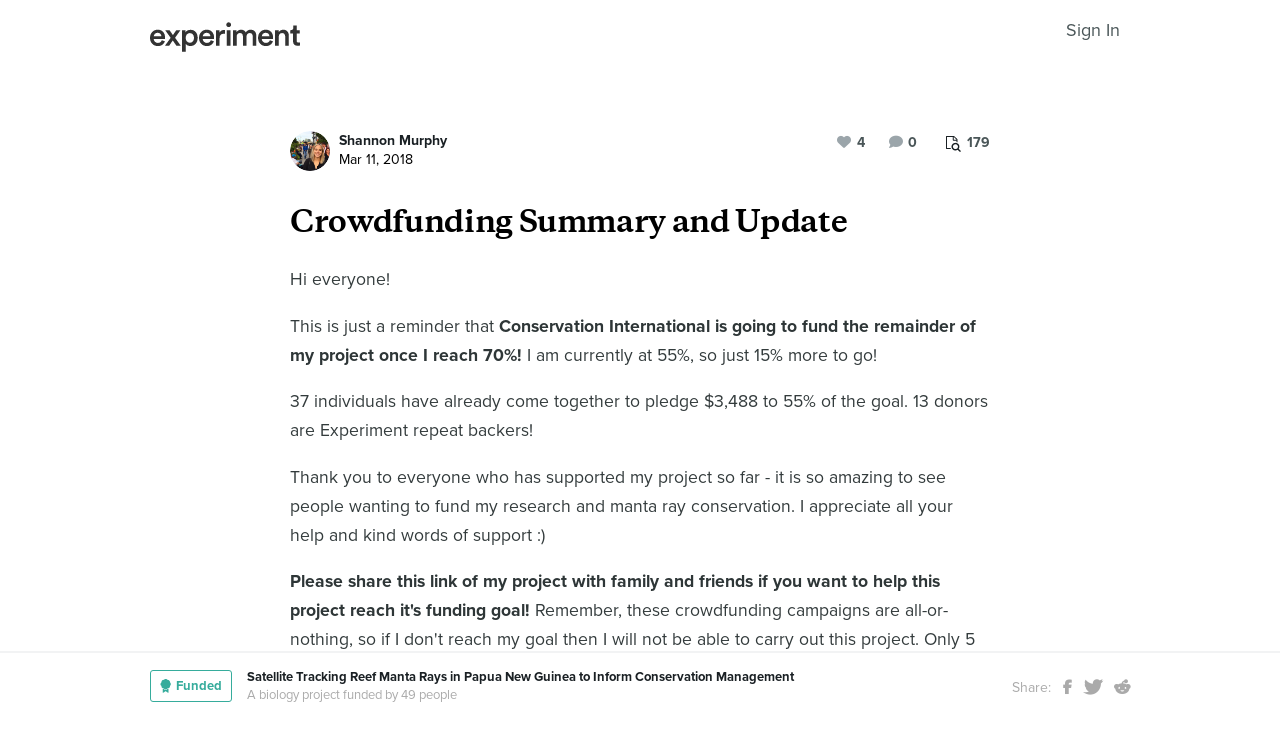

--- FILE ---
content_type: text/html; charset=utf-8
request_url: https://experiment.com/u/QfTyWw
body_size: 62151
content:
<!DOCTYPE html><html lang="en-us"><link rel="stylesheet" href="https://d3t9s8cdqyboc5.cloudfront.net/assets/nucleus/print-f246294df2f9b158c0f42e692e1a3d20bd14f8e3d7da1e189ac6d3547e7e30d1.css" media="print" /><link rel="stylesheet" href="https://d3t9s8cdqyboc5.cloudfront.net/assets/nucleus/nucleus-96f3cc6def8f06fd1fed62a06f233c11385a59b5d3338e15b1b7c39d5da9e810.css" /><head prefix="og: http://ogp.me/ns# fb: http://ogp.me/ns/fb# experiment: http://ogp.me/ns/experiment#"><title>Crowdfunding Summary and Update | Experiment</title><meta content="Hi everyone!This is just a reminder that Conservation International is going to fund the remainder of my project once I reach 70%! " name="Experiment | Crowdfunding Summary and Update" /><meta content="Experiment is an online platform for funding and sharing scientific discoveries. Push the boundaries of knowledge in biology, chemistry, medicine, physics, computer science, paleontology, economics, engineering, neuroscience, and more." name="Description" /><meta content="crowdfunding science research funding crowdsourcing experiment openaccess" name="Keywords" /><meta content="width=device-width, initial-scale=1" name="viewport" /><meta charset="utf-8" /><meta content="IE=edge,chrome=1" http-equiv="X-UA-Compatible" /><meta content="Crowdfunding Summary and Update" itemprop="name" /><meta content="Hi everyone!This is just a reminder that Conservation International is going to fund the remainder of my project once I reach 70%! " itemprop="description" /><meta content="experiment.com" name="twitter:domain" /><meta content="@lets_experiment" name="twitter:site" /><meta content="on" name="twitter:widgets:csp" /><meta content="Crowdfunding Summary and Update" name="twitter:title" /><meta content="Hi everyone!This is just a reminder that Conservation International is going to fund the remainder of my project once I reach 70%! " name="twitter:description" /><meta content="width=device-width, initial-scale=1" name="twitter:creator" /><meta content="https://experiment-uploads.s3.amazonaws.com/131789/7vuiK9PqTsarosC0hoBm_Mary-OMalley-Manta-1-1024x682.jpg" name="twitter:image" /><meta content="459964864039420" property="fb:app_id" /><meta content="Experiment - Moving Science Forward" property="og:site_name" /><meta content="https://experiment.com/u/QfTyWw" property="og:url" /><meta content="Crowdfunding Summary and Update" property="og:title" /><meta content="Hi everyone!This is just a reminder that Conservation International is going to fund the remainder of my project once I reach 70%! " property="og:description" /><meta content="https://experiment-uploads.s3.amazonaws.com/131789/7vuiK9PqTsarosC0hoBm_Mary-OMalley-Manta-1-1024x682.jpg" property="og:image" /><meta content="https://experiment-uploads.s3.amazonaws.com/131789/7vuiK9PqTsarosC0hoBm_Mary-OMalley-Manta-1-1024x682.jpg" property="og:image:secure_url" /><meta content="https://experiment-uploads.s3.amazonaws.com/131789/7vuiK9PqTsarosC0hoBm_Mary-OMalley-Manta-1-1024x682.jpg" itemprop="image" /><meta content="summary_large_image" name="twitter:card" /><meta content="website" property="og:type" /><link href="https://d3t9s8cdqyboc5.cloudfront.net/assets/apple-touch-icon-152x152-precomposed-001739db69626ddd8518eb11f4894c292edac7b01cc6a738e1a40c4aba6e37bf.png" rel="apple-touch-icon-precomposed" sizes="152x152" /><link href="https://d3t9s8cdqyboc5.cloudfront.net/assets/apple-touch-icon-144x144-precomposed-81d0b04bd1f173220139c0a21630c277e3cc33d082da977dc6f11368916c9de8.png" rel="apple-touch-icon-precomposed" sizes="144x144" /><link href="https://d3t9s8cdqyboc5.cloudfront.net/assets/apple-touch-icon-120x120-precomposed-2617b3a134f41d2d8cc1ab30eda3d710f13a7be3cfabd389ac86219347634d25.png" rel="apple-touch-icon-precomposed" sizes="120x120" /><link href="https://d3t9s8cdqyboc5.cloudfront.net/assets/apple-touch-icon-114x114-precomposed-3934e83d26d803a86fe73a21c49307115d7070af94c7be222dfaef5017fa1b54.png" rel="apple-touch-icon-precomposed" sizes="114x114" /><link href="https://d3t9s8cdqyboc5.cloudfront.net/assets/apple-touch-icon-76x76-precomposed-6c49b44fcbf5e7c0e57a3ed115915ea76d5708bc19de377c5b560bc19970371b.png" rel="apple-touch-icon-precomposed" sizes="76x76" /><link href="https://d3t9s8cdqyboc5.cloudfront.net/assets/apple-touch-icon-72x72-precomposed-7fcc2052dec3db07d38f3a2c0333b87fb20a111fd0686e46bfb41609246d9c28.png" rel="apple-touch-icon-precomposed" sizes="72x72" /><link href="https://d3t9s8cdqyboc5.cloudfront.net/assets/apple-touch-icon-precomposed-7fcc2052dec3db07d38f3a2c0333b87fb20a111fd0686e46bfb41609246d9c28.png" rel="apple-touch-icon-precomposed" /><meta content="wvpb-itPK9I-cn6fax07pm9qF5v5MQzlX1lkDEO3XXM" name="google-site-verification" /><meta content="p178JJEExTT6Fk4PRv5cysUfeQywoKBKPJrUbJHhfys" name="google-site-verification" /><meta content="0ooK0P0ZB89Z4ncWMpfEinFB-hPT-TYnR-G5KtsBLsQ" name="google-site-verification" /><meta content="622BA244F2F1F883481C5482DCF33865" name="msvalidate.01" /><meta content="pk_live_gP4XWIcTE8EHQC1UsLKUqpXh" name="stripe-pkey" /><script src="//use.typekit.net/bey4pmb.js"></script><script async="" src="https://www.googletagmanager.com/gtag/js?id=G-S0Z312K97X"></script><script src="https://d3t9s8cdqyboc5.cloudfront.net/assets/vendor-40e772ce71816a46609ebc3dbce945d7bc8cfec0d5b9d307b07c5070d79a4fda.js" defer="defer" type="module"></script><script src="https://d3t9s8cdqyboc5.cloudfront.net/assets/nucleus-ca5abfb41a7a255ab418e7fb91da127611d072ec6379b9f4394dd0060cd2bc46.js" defer="defer" type="module"></script><script src="https://d3t9s8cdqyboc5.cloudfront.net/assets/initPage-c8e96231526ad7fb075398bef24f5301bd49c820552deae426559446566dabb9.js" defer="defer" type="module"></script><script>try{Typekit.load();}catch(e){}
var MMetrics=MMetrics||{};MMetrics.start=(new Date).getTime();</script><link href="https://d3t9s8cdqyboc5.cloudfront.net/assets/favicon-3fe71ca679a5b149f21fa96ec14106fe9baa580984babb7b098707e449b6e809.ico" rel="shortcut icon" /><meta name="csrf-param" content="authenticity_token" />
<meta name="csrf-token" content="BAvIkEY9Xm8JkhtjSABwktUiw0gmMTKcNX3GdY8j5S4m7qfE1G73He7NhpjhG3SqN48qse9Lbh59IrSEX0gQQw" /><!--[if lt IE 9]
<script src="//html5shiv.googlecode.com/svn/trunk/html5.js"></script>
[endif]--></head><body data-action="share" data-controller="updates" data-current-user="null"><span id="redux-root"></span><!--Hey!
You seem to be the kind of person that likes seeing how things are made!
If you're passionate about science and making things, we'd love to talk to you.
Send us some mail at support@experiment.com with the title 'asparajus'.
                           _                      _
                          (_)                    | |
  _____  ___ __   ___ _ __ _ _ __ ___   ___ _ __ | |_
 / _ \ \/ / '_ \ / _ \ '__| | '_ ` _ \ / _ \ '_ \| __|
|  __/>  <| |_) |  __/ |  | | | | | | |  __/ | | | |_
 \___/_/\_\ .__/ \___|_|  |_|_| |_| |_|\___|_| |_|\__|
          | |
          |_|--><!--[if lt IE 8]><p class="chromeframe">You are using an <strong>outdated</strong> browser. Please <a href="http://browsehappy.com/">upgrade your browser</a> or <a href="http://www.google.com/chromeframe/?redirect=true">activate Google Chrome Frame</a> to improve your experience.</p><![endif]--><div id="loading-indicator"></div><div id="read"><nav class="nucleus-nav alt-nav"><div class="container"><div class="navbar-header"><button aria-expanded="false" class="navbar-toggle collapsed" data-bs-target="#mobile-menu-collapse" data-bs-toggle="collapse" type="button"><i class="fa fa-bars"></i></button><a class="experiment-logo" href="/"><svg width="150" height="30" viewbox="0 0 883 173" xmlns="http://www.w3.org/2000/svg" id="logo" class="pride__image">
    <title>
        Experiment Logo
    </title>
    <path d="M22.26 81.772c.749-9.727 8.606-20.203 22.261-20.203 14.965 0 22.074 9.54 22.448 20.203H22.26zm47.14 23.757c-2.992 8.98-9.727 15.9-22.821 15.9-13.469 0-24.318-9.914-24.88-23.757h66.595c.187-.374.561-3.367.561-6.921 0-28.808-16.461-47.327-44.52-47.327C21.324 43.424 0 62.504 0 91.312c0 30.866 21.886 48.824 46.579 48.824 21.886 0 36.29-12.908 41.154-28.808L69.4 105.529zm19.144 31.8h24.879c1.684-2.805 18.706-27.685 20.577-30.49l21.138 30.49h25.44l-33.11-46.391 31.989-44.708h-24.693l-19.829 29.182c-1.683-2.62-18.332-26.376-20.015-29.182H89.105l32.549 45.082-33.11 46.018zm121.653 35.543v-45.83c4.677 6.92 14.591 12.533 27.686 12.533 26.189 0 42.837-20.577 42.837-47.889 0-26.937-15.152-47.514-42.089-47.514-14.03 0-24.505 6.547-28.995 14.404V46.23h-20.951v126.642h21.512zm48.824-81.186c0 17.397-10.101 28.621-24.505 28.621-14.217 0-24.506-11.224-24.506-28.62 0-17.024 10.289-28.247 24.506-28.247 14.59 0 24.505 11.223 24.505 28.246zm51.71-9.914c.748-9.727 8.604-20.203 22.26-20.203 14.965 0 22.073 9.54 22.448 20.203H310.73zm47.14 23.757c-2.994 8.98-9.728 15.9-22.822 15.9-13.469 0-24.319-9.914-24.88-23.757h66.595c.187-.374.561-3.367.561-6.921 0-28.808-16.462-47.327-44.521-47.327-23.009 0-44.334 19.08-44.334 47.888 0 30.866 21.886 48.824 46.579 48.824 21.886 0 36.29-12.908 41.154-28.808l-18.333-5.799zm83.438-59.86a31.071 31.071 0 0 0-5.799-.562c-11.972 0-22.074 5.8-26.376 15.714V46.23h-21.138v91.1h21.7V93.93c0-17.023 7.669-26.75 24.505-26.75 2.244 0 4.676.187 7.108.561V45.67zm32.564 91.66v-91.1h-21.512v91.1h21.512zm-24.88-123.087c0 7.857 6.36 14.03 14.03 14.03 7.857 0 14.217-6.173 14.217-14.03 0-7.857-6.36-14.217-14.217-14.217-7.67 0-14.03 6.36-14.03 14.217zm61.359 123.088V83.268c0-11.598 7.295-20.202 18.893-20.202 12.346 0 17.584 8.23 17.584 18.706v55.558h21.325V83.268c0-11.223 7.483-20.202 18.894-20.202 12.159 0 17.584 8.043 17.584 18.706v55.558h20.951V78.218c0-24.132-15.713-34.607-32.175-34.607-11.785 0-22.448 4.115-29.556 16.087-4.864-10.662-15.34-16.087-27.311-16.087-10.289 0-21.7 4.864-26.938 14.217V46.23H488.84v91.1h21.513zm147.853-55.558c.748-9.727 8.605-20.203 22.26-20.203 14.966 0 22.074 9.54 22.448 20.203h-44.708zm47.14 23.757c-2.993 8.98-9.727 15.9-22.822 15.9-13.468 0-24.318-9.914-24.88-23.757h66.595c.187-.374.562-3.367.562-6.921 0-28.808-16.462-47.327-44.522-47.327-23.008 0-44.334 19.08-44.334 47.888 0 30.866 21.887 48.824 46.58 48.824 21.886 0 36.29-12.908 41.153-28.808l-18.332-5.799zm52.825-20.764c0-11.972 6.547-21.512 18.893-21.512 13.656 0 18.706 8.979 18.706 20.202v53.875h21.7V79.714c0-20.016-10.663-36.103-32.923-36.103-10.102 0-20.952 4.302-26.938 14.778v-12.16H736.47v91.1h21.7V84.766zm105.08-66.408h-19.642v13.656c0 8.044-4.302 14.217-14.03 14.217h-4.676v19.267h16.836v45.831c0 17.023 10.475 27.124 27.31 27.124 7.858 0 11.973-1.496 13.282-2.057v-17.959c-.935.187-4.49.749-7.482.749-8.044 0-11.598-3.367-11.598-11.411V65.497h18.893V46.23H863.25V18.357z" fill="#333" fill-rule="evenodd"></path>
</svg>
</a><ul class="list-inline float-right main-links"><span class="redux-header"></span><span class="hide-redux-header"><li class="new-session nav-item"><a href="/register">Sign In</a></li></span></ul></div><div class="mobile-menu-container"><div class="collapse mobile-menu animated fadeIn" id="mobile-menu-collapse"><a class="experiment-logo" href="/"><svg width="883" height="173" viewbox="0 0 883 173" xmlns="http://www.w3.org/2000/svg">
    <title>
        Experiment Logo
    </title>
    <path d="M22.26 81.772c.749-9.727 8.606-20.203 22.261-20.203 14.965 0 22.074 9.54 22.448 20.203H22.26zm47.14 23.757c-2.992 8.98-9.727 15.9-22.821 15.9-13.469 0-24.318-9.914-24.88-23.757h66.595c.187-.374.561-3.367.561-6.921 0-28.808-16.461-47.327-44.52-47.327C21.324 43.424 0 62.504 0 91.312c0 30.866 21.886 48.824 46.579 48.824 21.886 0 36.29-12.908 41.154-28.808L69.4 105.529zm19.144 31.8h24.879c1.684-2.805 18.706-27.685 20.577-30.49l21.138 30.49h25.44l-33.11-46.391 31.989-44.708h-24.693l-19.829 29.182c-1.683-2.62-18.332-26.376-20.015-29.182H89.105l32.549 45.082-33.11 46.018zm121.653 35.543v-45.83c4.677 6.92 14.591 12.533 27.686 12.533 26.189 0 42.837-20.577 42.837-47.889 0-26.937-15.152-47.514-42.089-47.514-14.03 0-24.505 6.547-28.995 14.404V46.23h-20.951v126.642h21.512zm48.824-81.186c0 17.397-10.101 28.621-24.505 28.621-14.217 0-24.506-11.224-24.506-28.62 0-17.024 10.289-28.247 24.506-28.247 14.59 0 24.505 11.223 24.505 28.246zm51.71-9.914c.748-9.727 8.604-20.203 22.26-20.203 14.965 0 22.073 9.54 22.448 20.203H310.73zm47.14 23.757c-2.994 8.98-9.728 15.9-22.822 15.9-13.469 0-24.319-9.914-24.88-23.757h66.595c.187-.374.561-3.367.561-6.921 0-28.808-16.462-47.327-44.521-47.327-23.009 0-44.334 19.08-44.334 47.888 0 30.866 21.886 48.824 46.579 48.824 21.886 0 36.29-12.908 41.154-28.808l-18.333-5.799zm83.438-59.86a31.071 31.071 0 0 0-5.799-.562c-11.972 0-22.074 5.8-26.376 15.714V46.23h-21.138v91.1h21.7V93.93c0-17.023 7.669-26.75 24.505-26.75 2.244 0 4.676.187 7.108.561V45.67zm32.564 91.66v-91.1h-21.512v91.1h21.512zm-24.88-123.087c0 7.857 6.36 14.03 14.03 14.03 7.857 0 14.217-6.173 14.217-14.03 0-7.857-6.36-14.217-14.217-14.217-7.67 0-14.03 6.36-14.03 14.217zm61.359 123.088V83.268c0-11.598 7.295-20.202 18.893-20.202 12.346 0 17.584 8.23 17.584 18.706v55.558h21.325V83.268c0-11.223 7.483-20.202 18.894-20.202 12.159 0 17.584 8.043 17.584 18.706v55.558h20.951V78.218c0-24.132-15.713-34.607-32.175-34.607-11.785 0-22.448 4.115-29.556 16.087-4.864-10.662-15.34-16.087-27.311-16.087-10.289 0-21.7 4.864-26.938 14.217V46.23H488.84v91.1h21.513zm147.853-55.558c.748-9.727 8.605-20.203 22.26-20.203 14.966 0 22.074 9.54 22.448 20.203h-44.708zm47.14 23.757c-2.993 8.98-9.727 15.9-22.822 15.9-13.468 0-24.318-9.914-24.88-23.757h66.595c.187-.374.562-3.367.562-6.921 0-28.808-16.462-47.327-44.522-47.327-23.008 0-44.334 19.08-44.334 47.888 0 30.866 21.887 48.824 46.58 48.824 21.886 0 36.29-12.908 41.153-28.808l-18.332-5.799zm52.825-20.764c0-11.972 6.547-21.512 18.893-21.512 13.656 0 18.706 8.979 18.706 20.202v53.875h21.7V79.714c0-20.016-10.663-36.103-32.923-36.103-10.102 0-20.952 4.302-26.938 14.778v-12.16H736.47v91.1h21.7V84.766zm105.08-66.408h-19.642v13.656c0 8.044-4.302 14.217-14.03 14.217h-4.676v19.267h16.836v45.831c0 17.023 10.475 27.124 27.31 27.124 7.858 0 11.973-1.496 13.282-2.057v-17.959c-.935.187-4.49.749-7.482.749-8.044 0-11.598-3.367-11.598-11.411V65.497h18.893V46.23H863.25V18.357z" fill="#333" fill-rule="evenodd"></path>
</svg>
</a><div class="mobile_search"><form class="form inline" action="/search/results" accept-charset="UTF-8" method="get"><input type="text" name="q" id="q" placeholder="Search projects &amp; lab notes" /><button name="button" type="submit" class="btn btn-primary">Search</button></form></div><ul class="main-links"><li class="nav-item"><a href="/discover">Discover</a></li><li class="nav-item"><a href="/about">About</a></li><li class="nav-item"><a href="/how-it-works">How It Works</a></li><li class="new-session nav-item"><a href="/login">Sign In</a></li><li class="new-session nav-item"><a href="/register">Register</a></li></ul><a aria-expanded="true" class="mobile-menu-exit" data-bs-target="#mobile-menu-collapse" data-bs-toggle="collapse"><span>&#10005;</span></a></div></div></div></nav><div id="content"><div class="container"><div class="content-width"><div class="labnote-header animated fadeIn"><div class="author"><a class="ln-researcher-avatar" href="/users/ShannonMurphy"><img alt="Shannon Murphy" class=" small-avatar" src="https://dgsqcxi9lxx8v.cloudfront.net/131789/59840_32826_150x150_circle.jpg" /></a><div class="project-title"><p class="title"><a href="/users/ShannonMurphy">Shannon Murphy</a></p><p class="date">Mar 11, 2018</p></div></div><div class="header-actions"><div class="header-views" data-title="Pageviews" data-toggle="tooltip"><i><svg width="15" height="16" viewbox="0 0 15 16" xmlns="http://www.w3.org/2000/svg"><title>Group 6 Copy</title>
<g fill-rule="nonzero" fill="#434D56"><path d="M11.023 2.757c.14.135.26.32.36.55.1.233.15.446.15.64v2.402H4.738V13H.72c-.2 0-.37-.068-.51-.203-.14-.136-.21-.3-.21-.493V.696C0 .503.07.34.21.203.35.068.52 0 .72 0h6.73c.2 0 .42.048.66.145.24.097.43.213.57.348l2.343 2.264zM7.69.987v2.727h2.823c-.05-.14-.106-.24-.166-.297l-2.35-2.27c-.06-.06-.163-.112-.308-.16zM4.736 6.35h5.836V4.642H7.45c-.2 0-.372-.068-.512-.203-.14-.136-.21-.3-.21-.494V.93H.96v11.14h3.777V6.35z"></path><path d="M11.976 10.665c0-.667-.246-1.238-.736-1.712s-1.082-.71-1.772-.71-1.28.236-1.772.71c-.49.474-.736 1.045-.736 1.712s.245 1.238.736 1.712c.49.474 1.08.71 1.772.71.69 0 1.28-.236 1.772-.71.49-.474.736-1.045.736-1.712zm2.866 4.5c0 .187-.07.35-.213.487-.142.137-.31.205-.504.205-.202 0-.37-.068-.504-.205l-1.92-1.85c-.67.447-1.413.67-2.234.67-.534 0-1.044-.1-1.532-.3-.487-.2-.907-.47-1.26-.81-.352-.342-.632-.747-.84-1.218-.206-.47-.31-.964-.31-1.48 0-.515.104-1.008.31-1.478.208-.47.488-.877.84-1.217.353-.342.773-.613 1.26-.813.488-.2.998-.3 1.532-.3.533 0 1.044.1 1.53.3.488.2.908.47 1.26.812.353.34.633.745.84 1.216.207.47.31.963.31 1.48 0 .792-.23 1.51-.693 2.157l1.92 1.855c.138.133.207.296.207.487z"></path></g></svg></i><span>179</span></div><div class="header-comments"><i class="fa fa-comment"></i><span class="comment-count"><span class="js-loading-comment-count">0</span><div class="react-component" data-react-class="CommentCountHeader" data-react-props="{}"><div class="preload-spinner"><span></span></div></div></span></div><div class="header-likes"><span class="like" id="js-react-loading"><i class="fa fa-heart"></i><span class="like-count">4</span></span></div></div></div></div><article class="core-content"><div class="js-loading-placeholder"></div><div class="react-component" data-react-class="SlateEditor" data-react-props="{&quot;model&quot;:{&quot;id&quot;:8485,&quot;update_text&quot;:&quot;\u003ch1\u003eCrowdfunding Summary and Update\u003c/h1\u003e\u003cp\u003eHi everyone!\u003c/p\u003e\u003cp\u003eThis is just a reminder that \u003cstrong\u003eConservation International is going to fund the remainder of my project once I reach 70%! \u003c/strong\u003eI am currently at 55%, so just 15% more to go! \u003c/p\u003e\u003cp\u003e37 individuals have already come together to pledge $3,488 to 55% of the goal. 13 donors are Experiment repeat backers!\u003c/p\u003e\u003cp\u003eThank you to everyone who has supported my project so far - it is so amazing to see people wanting to fund my research and manta ray conservation. I appreciate all your help and kind words of support :)\u003c/p\u003e\u003cp\u003e\u003cstrong\u003ePlease share this link of my project with family and friends if you want to help this project reach it&#39;s funding goal! \u003c/strong\u003eRemember, these crowdfunding campaigns are all-or-nothing, so if I don&#39;t reach my goal then I will not be able to carry out this project. Only 5 more days left and we are so close!\u003c/p\u003e\u003cp\u003eexperiment.com/mantarays\u003c/p\u003e\u003cp\u003eThank you again to everyone for donating and engaging with my project. It means the world to me and I hope I can reach my goal!\u003c/p\u003e\u003cfigure\u003e\u003cimg src=\&quot;https://experiment-uploads.s3.amazonaws.com/131789/7vuiK9PqTsarosC0hoBm_Mary-OMalley-Manta-1-1024x682.jpg\&quot; data-upload=\&quot;61803\&quot;\u003e\u003cp\u003ephoto credit: Wild Aid\u003c/p\u003e\u003c/figure\u003e\u003cp\u003e\u003c/p\u003e\u003cp\u003e\u003c/p\u003e&quot;,&quot;title&quot;:&quot;Crowdfunding Summary and Update&quot;,&quot;backers_only&quot;:false,&quot;published_at&quot;:&quot;2018-03-11T15:39:22.459-07:00&quot;,&quot;view_count&quot;:179,&quot;publish_on&quot;:null,&quot;url&quot;:&quot;https://experiment.com/u/QfTyWw&quot;,&quot;image&quot;:&quot;https://experiment-uploads.s3.amazonaws.com/131789/7vuiK9PqTsarosC0hoBm_Mary-OMalley-Manta-1-1024x682.jpg&quot;,&quot;project_title&quot;:&quot;Satellite Tracking Reef Manta Rays in Papua New Guinea to Inform Conservation Management&quot;,&quot;project_link&quot;:&quot;https://experiment.com/projects/satellite-tracking-reef-manta-rays-mobula-alfredi-in-papua-new-guinea-to-inform-conservation-management&quot;,&quot;project_id&quot;:&quot;satellite-tracking-reef-manta-rays-mobula-alfredi-in-papua-new-guinea-to-inform-conservation-management&quot;,&quot;user_id&quot;:131789,&quot;grant_program_id&quot;:null,&quot;grant_program_title&quot;:null,&quot;grant_program_url&quot;:null,&quot;likes&quot;:4,&quot;comments&quot;:0,&quot;save_url&quot;:&quot;/updates/save&quot;,&quot;editor&quot;:&quot;redactor&quot;,&quot;citations&quot;:[],&quot;new_record&quot;:false,&quot;is_published&quot;:true,&quot;is_draft&quot;:false,&quot;save_path&quot;:&quot;/updates/save&quot;,&quot;file_attachments&quot;:[],&quot;tags&quot;:[],&quot;text_to_be_jsonified_for_read&quot;:&quot;\u003ch1\u003eCrowdfunding Summary and Update\u003c/h1\u003e\u003cp\u003eHi everyone!\u003c/p\u003e\u003cp\u003eThis is just a reminder that \u003cstrong\u003eConservation International is going to fund the remainder of my project once I reach 70%! \u003c/strong\u003eI am currently at 55%, so just 15% more to go! \u003c/p\u003e\u003cp\u003e37 individuals have already come together to pledge $3,488 to 55% of the goal. 13 donors are Experiment repeat backers!\u003c/p\u003e\u003cp\u003eThank you to everyone who has supported my project so far - it is so amazing to see people wanting to fund my research and manta ray conservation. I appreciate all your help and kind words of support :)\u003c/p\u003e\u003cp\u003e\u003cstrong\u003ePlease share this link of my project with family and friends if you want to help this project reach it&#39;s funding goal! \u003c/strong\u003eRemember, these crowdfunding campaigns are all-or-nothing, so if I don&#39;t reach my goal then I will not be able to carry out this project. Only 5 more days left and we are so close!\u003c/p\u003e\u003cp\u003eexperiment.com/mantarays\u003c/p\u003e\u003cp\u003eThank you again to everyone for donating and engaging with my project. It means the world to me and I hope I can reach my goal!\u003c/p\u003e\u003cfigure\u003e                \u003cimg src=\&quot;https://d3t9s8cdqyboc5.cloudfront.net/images?path=131789/7vuiK9PqTsarosC0hoBm_Mary-OMalley-Manta-1-1024x682.jpg\u0026amp;width=650\u0026amp;height=\&quot;\u003e\n\u003cp\u003ephoto credit: Wild Aid\u003c/p\u003e\u003c/figure\u003e\u003cp\u003e\u003c/p\u003e\u003cp\u003e\u003c/p\u003e&quot;,&quot;project_milestones&quot;:[{&quot;id&quot;:1937,&quot;project_id&quot;:10586,&quot;title&quot;:&quot;\u003cp\u003eTravel to Milne Bay, Papua New Guinea\u003c/p\u003e&quot;,&quot;goal_date&quot;:&quot;2018-05-10T00:00:00.000-07:00&quot;,&quot;completed_date&quot;:null,&quot;status&quot;:&quot;declared&quot;,&quot;created_at&quot;:&quot;2018-01-16T11:53:46.926-08:00&quot;,&quot;updated_at&quot;:&quot;2018-01-16T11:53:46.926-08:00&quot;,&quot;content_id&quot;:null,&quot;deleted_at&quot;:null,&quot;content_type&quot;:null},{&quot;id&quot;:1938,&quot;project_id&quot;:10586,&quot;title&quot;:&quot;\u003cp\u003eTag up to 4\u0026nbsp;reef manta rays with satellite tags\u003c/p\u003e&quot;,&quot;goal_date&quot;:&quot;2018-05-17T00:00:00.000-07:00&quot;,&quot;completed_date&quot;:null,&quot;status&quot;:&quot;declared&quot;,&quot;created_at&quot;:&quot;2018-01-16T11:53:46.930-08:00&quot;,&quot;updated_at&quot;:&quot;2018-02-13T12:40:02.668-08:00&quot;,&quot;content_id&quot;:null,&quot;deleted_at&quot;:null,&quot;content_type&quot;:null},{&quot;id&quot;:1939,&quot;project_id&quot;:10586,&quot;title&quot;:&quot;\u003cp\u003eAnalyze data from the satellite tags deployed in May 2018\u003c/p\u003e&quot;,&quot;goal_date&quot;:&quot;2018-11-30T00:00:00.000-08:00&quot;,&quot;completed_date&quot;:null,&quot;status&quot;:&quot;declared&quot;,&quot;created_at&quot;:&quot;2018-01-16T11:53:46.932-08:00&quot;,&quot;updated_at&quot;:&quot;2018-01-16T11:53:46.932-08:00&quot;,&quot;content_id&quot;:null,&quot;deleted_at&quot;:null,&quot;content_type&quot;:null}],&quot;completed_milestones&quot;:[],&quot;edit_milestones_path&quot;:&quot;/projects/satellite-tracking-reef-manta-rays-mobula-alfredi-in-papua-new-guinea-to-inform-conservation-management/wizard#milestone&quot;,&quot;base_path&quot;:&quot;/projects/satellite-tracking-reef-manta-rays-mobula-alfredi-in-papua-new-guinea-to-inform-conservation-management/updates/QfTyWw&quot;,&quot;class_name&quot;:&quot;Update&quot;,&quot;json_for_read&quot;:{&quot;document&quot;:{&quot;data&quot;:{},&quot;key&quot;:&quot;21&quot;,&quot;kind&quot;:&quot;document&quot;,&quot;nodes&quot;:[{&quot;data&quot;:{&quot;placeholderText&quot;:&quot;My Lab Note Title&quot;,&quot;wrapperNodeType&quot;:&quot;h1&quot;},&quot;key&quot;:&quot;18&quot;,&quot;kind&quot;:&quot;block&quot;,&quot;isVoid&quot;:false,&quot;type&quot;:&quot;placeholder&quot;,&quot;nodes&quot;:[{&quot;key&quot;:&quot;17&quot;,&quot;kind&quot;:&quot;text&quot;,&quot;ranges&quot;:[{&quot;kind&quot;:&quot;range&quot;,&quot;text&quot;:&quot;Crowdfunding Summary and Update&quot;,&quot;marks&quot;:[]}]}]},{&quot;data&quot;:{&quot;placeholderText&quot;:&quot;Today we found...&quot;,&quot;wrapperNodeType&quot;:&quot;p&quot;},&quot;key&quot;:&quot;20&quot;,&quot;kind&quot;:&quot;block&quot;,&quot;isVoid&quot;:false,&quot;type&quot;:&quot;placeholder&quot;,&quot;nodes&quot;:[{&quot;key&quot;:&quot;19&quot;,&quot;kind&quot;:&quot;text&quot;,&quot;ranges&quot;:[{&quot;kind&quot;:&quot;range&quot;,&quot;text&quot;:&quot;Hi everyone!&quot;,&quot;marks&quot;:[]}]}]},{&quot;data&quot;:{&quot;placeholderText&quot;:&quot;Today we found...&quot;,&quot;wrapperNodeType&quot;:&quot;p&quot;},&quot;key&quot;:&quot;9a6a7c686f694f51a5f2f9c8512bbf8e&quot;,&quot;kind&quot;:&quot;block&quot;,&quot;isVoid&quot;:false,&quot;type&quot;:&quot;paragraph&quot;,&quot;nodes&quot;:[{&quot;key&quot;:&quot;281dd283cb39448f84336985369c9c8e&quot;,&quot;kind&quot;:&quot;text&quot;,&quot;ranges&quot;:[{&quot;kind&quot;:&quot;range&quot;,&quot;text&quot;:&quot;This is just a reminder that &quot;,&quot;marks&quot;:[]},{&quot;kind&quot;:&quot;range&quot;,&quot;text&quot;:&quot;Conservation International is going to fund the remainder of my project once I reach 70%! &quot;,&quot;marks&quot;:[{&quot;data&quot;:{},&quot;kind&quot;:&quot;mark&quot;,&quot;type&quot;:&quot;bold&quot;}]},{&quot;kind&quot;:&quot;range&quot;,&quot;text&quot;:&quot;I am currently at 55%, so just 15% more to go! &quot;,&quot;marks&quot;:[]}]}]},{&quot;data&quot;:{&quot;placeholderText&quot;:&quot;Today we found...&quot;,&quot;wrapperNodeType&quot;:&quot;p&quot;},&quot;key&quot;:&quot;ce5b4dcfcaed47ec916c1142f67ecb39&quot;,&quot;kind&quot;:&quot;block&quot;,&quot;isVoid&quot;:false,&quot;type&quot;:&quot;paragraph&quot;,&quot;nodes&quot;:[{&quot;key&quot;:&quot;51ec3871031b4403aef5f86f92486ce5&quot;,&quot;kind&quot;:&quot;text&quot;,&quot;ranges&quot;:[{&quot;kind&quot;:&quot;range&quot;,&quot;text&quot;:&quot;37 individuals have already come together to pledge $3,488 to 55% of the goal. 13 donors are Experiment repeat backers!&quot;,&quot;marks&quot;:[]}]}]},{&quot;data&quot;:{&quot;placeholderText&quot;:&quot;Today we found...&quot;,&quot;wrapperNodeType&quot;:&quot;p&quot;},&quot;key&quot;:&quot;781373ed415745dc89f0a42e9cd9cc2d&quot;,&quot;kind&quot;:&quot;block&quot;,&quot;isVoid&quot;:false,&quot;type&quot;:&quot;paragraph&quot;,&quot;nodes&quot;:[{&quot;key&quot;:&quot;0b6ae627da714cde95657fc3255df080&quot;,&quot;kind&quot;:&quot;text&quot;,&quot;ranges&quot;:[{&quot;kind&quot;:&quot;range&quot;,&quot;text&quot;:&quot;Thank you to everyone who has supported my project so far - it is so amazing to see people wanting to fund my research and manta ray conservation. I appreciate all your help and kind words of support :)&quot;,&quot;marks&quot;:[]}]}]},{&quot;data&quot;:{&quot;placeholderText&quot;:&quot;Today we found...&quot;,&quot;wrapperNodeType&quot;:&quot;p&quot;},&quot;key&quot;:&quot;f3773645e0f14ef6b1ebaacd4c6fb92c&quot;,&quot;kind&quot;:&quot;block&quot;,&quot;isVoid&quot;:false,&quot;type&quot;:&quot;paragraph&quot;,&quot;nodes&quot;:[{&quot;key&quot;:&quot;c1c620e44f764d6599e7d94a64631d67&quot;,&quot;kind&quot;:&quot;text&quot;,&quot;ranges&quot;:[{&quot;kind&quot;:&quot;range&quot;,&quot;text&quot;:&quot;Please share this link of my project with family and friends if you want to help this project reach it&#39;s funding goal! &quot;,&quot;marks&quot;:[{&quot;data&quot;:{},&quot;kind&quot;:&quot;mark&quot;,&quot;type&quot;:&quot;bold&quot;}]},{&quot;kind&quot;:&quot;range&quot;,&quot;text&quot;:&quot;Remember, these crowdfunding campaigns are all-or-nothing, so if I don&#39;t reach my goal then I will not be able to carry out this project. Only 5 more days left and we are so close!&quot;,&quot;marks&quot;:[]}]}]},{&quot;data&quot;:{&quot;placeholderText&quot;:&quot;Today we found...&quot;,&quot;wrapperNodeType&quot;:&quot;p&quot;},&quot;key&quot;:&quot;a937873a5c68461284ad8bd7eb94a853&quot;,&quot;kind&quot;:&quot;block&quot;,&quot;isVoid&quot;:false,&quot;type&quot;:&quot;paragraph&quot;,&quot;nodes&quot;:[{&quot;key&quot;:&quot;9e9fd0943fff41bfb55f36f20ce46c58&quot;,&quot;kind&quot;:&quot;text&quot;,&quot;ranges&quot;:[{&quot;kind&quot;:&quot;range&quot;,&quot;text&quot;:&quot;experiment.com/mantarays&quot;,&quot;marks&quot;:[]}]}]},{&quot;data&quot;:{&quot;placeholderText&quot;:&quot;Today we found...&quot;,&quot;wrapperNodeType&quot;:&quot;p&quot;},&quot;key&quot;:&quot;3b9fbc6eac4f4de79129cae6a6289295&quot;,&quot;kind&quot;:&quot;block&quot;,&quot;isVoid&quot;:false,&quot;type&quot;:&quot;paragraph&quot;,&quot;nodes&quot;:[{&quot;key&quot;:&quot;f6d340dc7ded43d3a49d794704612615&quot;,&quot;kind&quot;:&quot;text&quot;,&quot;ranges&quot;:[{&quot;kind&quot;:&quot;range&quot;,&quot;text&quot;:&quot;Thank you again to everyone for donating and engaging with my project. It means the world to me and I hope I can reach my goal!&quot;,&quot;marks&quot;:[]}]}]},{&quot;data&quot;:{&quot;className&quot;:&quot;inContainer&quot;,&quot;activeButton&quot;:&quot;inContainer&quot;},&quot;key&quot;:&quot;38b31050a82c439e879c44a794d70a68&quot;,&quot;kind&quot;:&quot;block&quot;,&quot;isVoid&quot;:false,&quot;type&quot;:&quot;image-container&quot;,&quot;nodes&quot;:[{&quot;data&quot;:{&quot;src&quot;:&quot;https://d3t9s8cdqyboc5.cloudfront.net/images?path=131789/7vuiK9PqTsarosC0hoBm_Mary-OMalley-Manta-1-1024x682.jpg\u0026width=650\u0026height=&quot;,&quot;uploadId&quot;:61803},&quot;key&quot;:&quot;ffe59abcb7184e74b6a6b710fe4d36da&quot;,&quot;kind&quot;:&quot;block&quot;,&quot;isVoid&quot;:true,&quot;type&quot;:&quot;image-image&quot;,&quot;nodes&quot;:[{&quot;key&quot;:&quot;fbcdc7b08b494281bcfc43731d8485b0&quot;,&quot;kind&quot;:&quot;text&quot;,&quot;ranges&quot;:[{&quot;kind&quot;:&quot;range&quot;,&quot;text&quot;:&quot; &quot;,&quot;marks&quot;:[]}]}]},{&quot;data&quot;:{&quot;defaultCaption&quot;:&quot;Type caption for figure (optional)&quot;},&quot;key&quot;:&quot;985ed36fab574a03b45faffd446c9c75&quot;,&quot;kind&quot;:&quot;block&quot;,&quot;isVoid&quot;:false,&quot;type&quot;:&quot;image-caption&quot;,&quot;nodes&quot;:[{&quot;key&quot;:&quot;2a91c978ab6d44e2a8a430eeb15347fa&quot;,&quot;kind&quot;:&quot;text&quot;,&quot;ranges&quot;:[{&quot;kind&quot;:&quot;range&quot;,&quot;text&quot;:&quot;photo credit: Wild Aid&quot;,&quot;marks&quot;:[]}]}]}]},{&quot;data&quot;:{&quot;placeholderText&quot;:&quot;Today we found...&quot;,&quot;wrapperNodeType&quot;:&quot;p&quot;},&quot;key&quot;:&quot;c9013a13a1ad473bb5fe049d236571e0&quot;,&quot;kind&quot;:&quot;block&quot;,&quot;isVoid&quot;:false,&quot;type&quot;:&quot;paragraph&quot;,&quot;nodes&quot;:[{&quot;key&quot;:&quot;2cb0a271d75a4e0090f9e0b39d5873df&quot;,&quot;kind&quot;:&quot;text&quot;,&quot;ranges&quot;:[{&quot;kind&quot;:&quot;range&quot;,&quot;text&quot;:&quot;&quot;,&quot;marks&quot;:[]}]}]},{&quot;data&quot;:{&quot;placeholderText&quot;:&quot;Today we found...&quot;,&quot;wrapperNodeType&quot;:&quot;p&quot;},&quot;key&quot;:&quot;0444a4fb7ac54845b5c4b5261c7acd6b&quot;,&quot;kind&quot;:&quot;block&quot;,&quot;isVoid&quot;:false,&quot;type&quot;:&quot;paragraph&quot;,&quot;nodes&quot;:[{&quot;key&quot;:&quot;c8c7610164ad4cf0a92a24157d9fb8fb&quot;,&quot;kind&quot;:&quot;text&quot;,&quot;ranges&quot;:[{&quot;kind&quot;:&quot;range&quot;,&quot;text&quot;:&quot;&quot;,&quot;marks&quot;:[]}]}]}]},&quot;kind&quot;:&quot;state&quot;},&quot;json_for_write&quot;:{&quot;document&quot;:{&quot;data&quot;:{},&quot;key&quot;:&quot;21&quot;,&quot;kind&quot;:&quot;document&quot;,&quot;nodes&quot;:[{&quot;data&quot;:{&quot;placeholderText&quot;:&quot;My Lab Note Title&quot;,&quot;wrapperNodeType&quot;:&quot;h1&quot;},&quot;key&quot;:&quot;18&quot;,&quot;kind&quot;:&quot;block&quot;,&quot;isVoid&quot;:false,&quot;type&quot;:&quot;placeholder&quot;,&quot;nodes&quot;:[{&quot;key&quot;:&quot;17&quot;,&quot;kind&quot;:&quot;text&quot;,&quot;ranges&quot;:[{&quot;kind&quot;:&quot;range&quot;,&quot;text&quot;:&quot;Crowdfunding Summary and Update&quot;,&quot;marks&quot;:[]}]}]},{&quot;data&quot;:{&quot;placeholderText&quot;:&quot;Today we found...&quot;,&quot;wrapperNodeType&quot;:&quot;p&quot;},&quot;key&quot;:&quot;20&quot;,&quot;kind&quot;:&quot;block&quot;,&quot;isVoid&quot;:false,&quot;type&quot;:&quot;placeholder&quot;,&quot;nodes&quot;:[{&quot;key&quot;:&quot;19&quot;,&quot;kind&quot;:&quot;text&quot;,&quot;ranges&quot;:[{&quot;kind&quot;:&quot;range&quot;,&quot;text&quot;:&quot;Hi everyone!&quot;,&quot;marks&quot;:[]}]}]},{&quot;data&quot;:{&quot;placeholderText&quot;:&quot;Today we found...&quot;,&quot;wrapperNodeType&quot;:&quot;p&quot;},&quot;key&quot;:&quot;9a6a7c686f694f51a5f2f9c8512bbf8e&quot;,&quot;kind&quot;:&quot;block&quot;,&quot;isVoid&quot;:false,&quot;type&quot;:&quot;paragraph&quot;,&quot;nodes&quot;:[{&quot;key&quot;:&quot;281dd283cb39448f84336985369c9c8e&quot;,&quot;kind&quot;:&quot;text&quot;,&quot;ranges&quot;:[{&quot;kind&quot;:&quot;range&quot;,&quot;text&quot;:&quot;This is just a reminder that &quot;,&quot;marks&quot;:[]},{&quot;kind&quot;:&quot;range&quot;,&quot;text&quot;:&quot;Conservation International is going to fund the remainder of my project once I reach 70%! &quot;,&quot;marks&quot;:[{&quot;data&quot;:{},&quot;kind&quot;:&quot;mark&quot;,&quot;type&quot;:&quot;bold&quot;}]},{&quot;kind&quot;:&quot;range&quot;,&quot;text&quot;:&quot;I am currently at 55%, so just 15% more to go! &quot;,&quot;marks&quot;:[]}]}]},{&quot;data&quot;:{&quot;placeholderText&quot;:&quot;Today we found...&quot;,&quot;wrapperNodeType&quot;:&quot;p&quot;},&quot;key&quot;:&quot;ce5b4dcfcaed47ec916c1142f67ecb39&quot;,&quot;kind&quot;:&quot;block&quot;,&quot;isVoid&quot;:false,&quot;type&quot;:&quot;paragraph&quot;,&quot;nodes&quot;:[{&quot;key&quot;:&quot;51ec3871031b4403aef5f86f92486ce5&quot;,&quot;kind&quot;:&quot;text&quot;,&quot;ranges&quot;:[{&quot;kind&quot;:&quot;range&quot;,&quot;text&quot;:&quot;37 individuals have already come together to pledge $3,488 to 55% of the goal. 13 donors are Experiment repeat backers!&quot;,&quot;marks&quot;:[]}]}]},{&quot;data&quot;:{&quot;placeholderText&quot;:&quot;Today we found...&quot;,&quot;wrapperNodeType&quot;:&quot;p&quot;},&quot;key&quot;:&quot;781373ed415745dc89f0a42e9cd9cc2d&quot;,&quot;kind&quot;:&quot;block&quot;,&quot;isVoid&quot;:false,&quot;type&quot;:&quot;paragraph&quot;,&quot;nodes&quot;:[{&quot;key&quot;:&quot;0b6ae627da714cde95657fc3255df080&quot;,&quot;kind&quot;:&quot;text&quot;,&quot;ranges&quot;:[{&quot;kind&quot;:&quot;range&quot;,&quot;text&quot;:&quot;Thank you to everyone who has supported my project so far - it is so amazing to see people wanting to fund my research and manta ray conservation. I appreciate all your help and kind words of support :)&quot;,&quot;marks&quot;:[]}]}]},{&quot;data&quot;:{&quot;placeholderText&quot;:&quot;Today we found...&quot;,&quot;wrapperNodeType&quot;:&quot;p&quot;},&quot;key&quot;:&quot;f3773645e0f14ef6b1ebaacd4c6fb92c&quot;,&quot;kind&quot;:&quot;block&quot;,&quot;isVoid&quot;:false,&quot;type&quot;:&quot;paragraph&quot;,&quot;nodes&quot;:[{&quot;key&quot;:&quot;c1c620e44f764d6599e7d94a64631d67&quot;,&quot;kind&quot;:&quot;text&quot;,&quot;ranges&quot;:[{&quot;kind&quot;:&quot;range&quot;,&quot;text&quot;:&quot;Please share this link of my project with family and friends if you want to help this project reach it&#39;s funding goal! &quot;,&quot;marks&quot;:[{&quot;data&quot;:{},&quot;kind&quot;:&quot;mark&quot;,&quot;type&quot;:&quot;bold&quot;}]},{&quot;kind&quot;:&quot;range&quot;,&quot;text&quot;:&quot;Remember, these crowdfunding campaigns are all-or-nothing, so if I don&#39;t reach my goal then I will not be able to carry out this project. Only 5 more days left and we are so close!&quot;,&quot;marks&quot;:[]}]}]},{&quot;data&quot;:{&quot;placeholderText&quot;:&quot;Today we found...&quot;,&quot;wrapperNodeType&quot;:&quot;p&quot;},&quot;key&quot;:&quot;a937873a5c68461284ad8bd7eb94a853&quot;,&quot;kind&quot;:&quot;block&quot;,&quot;isVoid&quot;:false,&quot;type&quot;:&quot;paragraph&quot;,&quot;nodes&quot;:[{&quot;key&quot;:&quot;9e9fd0943fff41bfb55f36f20ce46c58&quot;,&quot;kind&quot;:&quot;text&quot;,&quot;ranges&quot;:[{&quot;kind&quot;:&quot;range&quot;,&quot;text&quot;:&quot;experiment.com/mantarays&quot;,&quot;marks&quot;:[]}]}]},{&quot;data&quot;:{&quot;placeholderText&quot;:&quot;Today we found...&quot;,&quot;wrapperNodeType&quot;:&quot;p&quot;},&quot;key&quot;:&quot;3b9fbc6eac4f4de79129cae6a6289295&quot;,&quot;kind&quot;:&quot;block&quot;,&quot;isVoid&quot;:false,&quot;type&quot;:&quot;paragraph&quot;,&quot;nodes&quot;:[{&quot;key&quot;:&quot;f6d340dc7ded43d3a49d794704612615&quot;,&quot;kind&quot;:&quot;text&quot;,&quot;ranges&quot;:[{&quot;kind&quot;:&quot;range&quot;,&quot;text&quot;:&quot;Thank you again to everyone for donating and engaging with my project. It means the world to me and I hope I can reach my goal!&quot;,&quot;marks&quot;:[]}]}]},{&quot;data&quot;:{&quot;className&quot;:&quot;inContainer&quot;,&quot;activeButton&quot;:&quot;inContainer&quot;},&quot;key&quot;:&quot;38b31050a82c439e879c44a794d70a68&quot;,&quot;kind&quot;:&quot;block&quot;,&quot;isVoid&quot;:false,&quot;type&quot;:&quot;image-container&quot;,&quot;nodes&quot;:[{&quot;data&quot;:{&quot;src&quot;:&quot;https://d3t9s8cdqyboc5.cloudfront.net/images?path=131789/7vuiK9PqTsarosC0hoBm_Mary-OMalley-Manta-1-1024x682.jpg\u0026width=650\u0026height=&quot;,&quot;uploadId&quot;:61803},&quot;key&quot;:&quot;ffe59abcb7184e74b6a6b710fe4d36da&quot;,&quot;kind&quot;:&quot;block&quot;,&quot;isVoid&quot;:true,&quot;type&quot;:&quot;image-image&quot;,&quot;nodes&quot;:[{&quot;key&quot;:&quot;fbcdc7b08b494281bcfc43731d8485b0&quot;,&quot;kind&quot;:&quot;text&quot;,&quot;ranges&quot;:[{&quot;kind&quot;:&quot;range&quot;,&quot;text&quot;:&quot; &quot;,&quot;marks&quot;:[]}]}]},{&quot;data&quot;:{&quot;defaultCaption&quot;:&quot;Type caption for figure (optional)&quot;},&quot;key&quot;:&quot;985ed36fab574a03b45faffd446c9c75&quot;,&quot;kind&quot;:&quot;block&quot;,&quot;isVoid&quot;:false,&quot;type&quot;:&quot;image-caption&quot;,&quot;nodes&quot;:[{&quot;key&quot;:&quot;2a91c978ab6d44e2a8a430eeb15347fa&quot;,&quot;kind&quot;:&quot;text&quot;,&quot;ranges&quot;:[{&quot;kind&quot;:&quot;range&quot;,&quot;text&quot;:&quot;photo credit: Wild Aid&quot;,&quot;marks&quot;:[]}]}]}]},{&quot;data&quot;:{&quot;placeholderText&quot;:&quot;Today we found...&quot;,&quot;wrapperNodeType&quot;:&quot;p&quot;},&quot;key&quot;:&quot;c9013a13a1ad473bb5fe049d236571e0&quot;,&quot;kind&quot;:&quot;block&quot;,&quot;isVoid&quot;:false,&quot;type&quot;:&quot;paragraph&quot;,&quot;nodes&quot;:[{&quot;key&quot;:&quot;2cb0a271d75a4e0090f9e0b39d5873df&quot;,&quot;kind&quot;:&quot;text&quot;,&quot;ranges&quot;:[{&quot;kind&quot;:&quot;range&quot;,&quot;text&quot;:&quot;&quot;,&quot;marks&quot;:[]}]}]},{&quot;data&quot;:{&quot;placeholderText&quot;:&quot;Today we found...&quot;,&quot;wrapperNodeType&quot;:&quot;p&quot;},&quot;key&quot;:&quot;0444a4fb7ac54845b5c4b5261c7acd6b&quot;,&quot;kind&quot;:&quot;block&quot;,&quot;isVoid&quot;:false,&quot;type&quot;:&quot;paragraph&quot;,&quot;nodes&quot;:[{&quot;key&quot;:&quot;c8c7610164ad4cf0a92a24157d9fb8fb&quot;,&quot;kind&quot;:&quot;text&quot;,&quot;ranges&quot;:[{&quot;kind&quot;:&quot;range&quot;,&quot;text&quot;:&quot;&quot;,&quot;marks&quot;:[]}]}]}]},&quot;kind&quot;:&quot;state&quot;},&quot;slate_flag&quot;:true,&quot;text_to_be_jsonified_for_write&quot;:&quot;\u003ch1\u003eCrowdfunding Summary and Update\u003c/h1\u003e\u003cp\u003eHi everyone!\u003c/p\u003e\u003cp\u003eThis is just a reminder that \u003cstrong\u003eConservation International is going to fund the remainder of my project once I reach 70%! \u003c/strong\u003eI am currently at 55%, so just 15% more to go! \u003c/p\u003e\u003cp\u003e37 individuals have already come together to pledge $3,488 to 55% of the goal. 13 donors are Experiment repeat backers!\u003c/p\u003e\u003cp\u003eThank you to everyone who has supported my project so far - it is so amazing to see people wanting to fund my research and manta ray conservation. I appreciate all your help and kind words of support :)\u003c/p\u003e\u003cp\u003e\u003cstrong\u003ePlease share this link of my project with family and friends if you want to help this project reach it&#39;s funding goal! \u003c/strong\u003eRemember, these crowdfunding campaigns are all-or-nothing, so if I don&#39;t reach my goal then I will not be able to carry out this project. Only 5 more days left and we are so close!\u003c/p\u003e\u003cp\u003eexperiment.com/mantarays\u003c/p\u003e\u003cp\u003eThank you again to everyone for donating and engaging with my project. It means the world to me and I hope I can reach my goal!\u003c/p\u003e\u003cfigure\u003e\u003cimg src=\&quot;https://experiment-uploads.s3.amazonaws.com/131789/7vuiK9PqTsarosC0hoBm_Mary-OMalley-Manta-1-1024x682.jpg\&quot; data-upload=\&quot;61803\&quot;\u003e\u003cp\u003ephoto credit: Wild Aid\u003c/p\u003e\u003c/figure\u003e\u003cp\u003e\u003c/p\u003e\u003cp\u003e\u003c/p\u003e&quot;,&quot;private&quot;:false,&quot;is_grant_review&quot;:false},&quot;initialComments&quot;:[]}"><div class="preload-spinner"><span></span></div></div></article><article class="supporting-content"><div class="content-width"><div class="supporting-information-content"></div></div></article><section class="likes-container"><div class="content-width"><div class="react-component" data-react-class="LikedBy" data-react-props="{&quot;initialLikesText&quot;:&quot;\u003cspan class=\&quot;avatars\&quot;\u003e\u003ca href=\&quot;/users/wming\&quot;\u003e\u003cimg alt=\&quot;WEEMING\&quot; class=\&quot; mini-avatar\&quot; src=\&quot;//d3t9s8cdqyboc5.cloudfront.net/assets/face-3-medium-79be255cfb3db5a99dfe1a0ae36ce0341b840b5ec548b3baff09ec3cfab72de0.png\&quot; /\u003e\u003c/a\u003e\u003c/span\u003e\u003cspan class=\&quot;avatars\&quot;\u003e\u003ca href=\&quot;/users/apohlmann\&quot;\u003e\u003cimg alt=\&quot;Attila Pohlmann\&quot; class=\&quot; mini-avatar\&quot; src=\&quot;https://dgsqcxi9lxx8v.cloudfront.net/32389/67417_37355_150x150_circle.jpg\&quot; /\u003e\u003c/a\u003e\u003c/span\u003e\u003cspan class=\&quot;avatars\&quot;\u003e\u003ca href=\&quot;/users/cindy\&quot;\u003e\u003cimg alt=\&quot;Cindy Wu\&quot; class=\&quot; mini-avatar\&quot; src=\&quot;https://dgsqcxi9lxx8v.cloudfront.net/5/63000_34658_150x150_circle.jpg\&quot; /\u003e\u003c/a\u003e\u003c/span\u003e\u003cspan class=\&quot;avatars\&quot;\u003e\u003ca href=\&quot;/users/lduffy\&quot;\u003e\u003cimg alt=\&quot;Lynn Duffy\&quot; class=\&quot; mini-avatar\&quot; src=\&quot;//d3t9s8cdqyboc5.cloudfront.net/assets/face-4-medium-e6025aabe4bc265c48a833d310e358cf57fc337f576a8b2d81f22ccedb09555e.png\&quot; /\u003e\u003c/a\u003e\u003c/span\u003e\u003cspan class=\&quot;like-count\&quot;\u003eWEEMING, Attila, and 2 others like this.\u003c/span\u003e&quot;,&quot;initialLikes&quot;:[],&quot;updateLike&quot;:{&quot;likeable_id&quot;:8485,&quot;likeable_type&quot;:&quot;Update&quot;,&quot;likes_count&quot;:4,&quot;value&quot;:false}}"><div class="preload-spinner"><span></span></div></div><div class="js-loading-liked-by"><span class="avatars"><a href="/users/wming"><img alt="WEEMING" class=" mini-avatar" src="//d3t9s8cdqyboc5.cloudfront.net/assets/face-3-medium-79be255cfb3db5a99dfe1a0ae36ce0341b840b5ec548b3baff09ec3cfab72de0.png" /></a></span><span class="avatars"><a href="/users/apohlmann"><img alt="Attila Pohlmann" class=" mini-avatar" src="https://dgsqcxi9lxx8v.cloudfront.net/32389/67417_37355_150x150_circle.jpg" /></a></span><span class="avatars"><a href="/users/cindy"><img alt="Cindy Wu" class=" mini-avatar" src="https://dgsqcxi9lxx8v.cloudfront.net/5/63000_34658_150x150_circle.jpg" /></a></span><span class="avatars"><a href="/users/lduffy"><img alt="Lynn Duffy" class=" mini-avatar" src="//d3t9s8cdqyboc5.cloudfront.net/assets/face-4-medium-e6025aabe4bc265c48a833d310e358cf57fc337f576a8b2d81f22ccedb09555e.png" /></a></span><span class="like-count">WEEMING, Attila, and 2 others like this.</span></div></div></section></div><section class="comments-container" id="comments"><div id="js-loading-comments-placeholder"><div class="container"><div class="content-width"><div class="root-comment-container"><div id="newcomment"><div class="new-comment-form"><form class="form"><textarea id="comment_comment" placeholder="Write a comment..."></textarea><button class="btn btn-primary">Submit</button></form></div></div></div><ul class="unstyled comments-list"></ul></div></div></div><div class="container"><div class="content-width"><div class="react-component" data-react-class="CommentCountFooter" data-react-props="{}"><div class="preload-spinner"><span></span></div></div><div class="react-component" data-react-class="Labnote" data-react-props="{&quot;initialLikes&quot;:[],&quot;updateLike&quot;:{&quot;likeable_id&quot;:8485,&quot;likeable_type&quot;:&quot;Update&quot;,&quot;likes_count&quot;:4,&quot;value&quot;:false},&quot;initialComments&quot;:[],&quot;parent&quot;:{&quot;id&quot;:8485,&quot;class_type&quot;:&quot;Update&quot;}}"><div class="preload-spinner"><span class="fa fa-gear fa-spin"></span> Please wait...</div></div></div></div></section><section class="about-this-project"><div class="container"><div class="content-width"><h4 class="sub-label">About This Project</h4><div class="about-the-project"><div class="thumb"><a href="/projects/satellite-tracking-reef-manta-rays-mobula-alfredi-in-papua-new-guinea-to-inform-conservation-management"><img src="https://d3t9s8cdqyboc5.cloudfront.net/images?path=131789/2mag4AfuRNqJ0NkD8NlQ_image0011.jpg&amp;width=311&amp;height=182" /></a></div><div class="description"><div class="project-title"><a href="/projects/satellite-tracking-reef-manta-rays-mobula-alfredi-in-papua-new-guinea-to-inform-conservation-management">Satellite Tracking Reef Manta Rays in Papua New Guinea to Inform Conservation Management</a></div><div class="institution-name"><a href="/institutions/columbia-university">Columbia University</a></div><div class="abstract"><p>My current research is focused on understanding the movement of reef manta rays around Papua New Guinea using satellite telemetry. Understanding the movement of this population can help justify the need for community-based marine protected areas and explore opportunities to promote eco-tourism. As global manta ray populations are decreasing due to expanding trade, the engagement of communities and protection of this elusive giant is crucial. <br></p></div></div></div></div></div></section><section class="suggested-labnotes"><div class="container"><div class="content-width"><h4 class="sub-label">More Lab Notes From This Project</h4><div class="row"><div class="col-md-4"><div class="suggested-labnote"><a href="/u/EXqLQ"><div class="preview-thumb" style="background-image:url(&#39;https://d3t9s8cdqyboc5.cloudfront.net/images?path=131789/V12Uj0wHQRKLsl8s9mtK_DJI_0092.JPG&amp;width=305&amp;height=276&#39;)"></div><div class="suggested-labnote-title">Manta Ray Research Trip Update!</div><div class="suggested-labnote-published-at">Jul 18, 2018</div></a></div></div><div class="col-md-4"><div class="suggested-labnote"><a href="/u/qPfV0g"><div class="preview-thumb" style="background-image:url(&#39;https://d3t9s8cdqyboc5.cloudfront.net/images?path=131789/2mag4AfuRNqJ0NkD8NlQ_image0011.jpg&amp;width=1400&amp;height=600&#39;);background:
            -moz-linear-gradient(top, rgba(-478,-477,-399,0.74) 0%, rgba(-478,-477,-399,0.74) 59%, rgba(-478,-477,-399,0.74) 100%),
            url(&#39;https://d3t9s8cdqyboc5.cloudfront.net/images?path=131789/2mag4AfuRNqJ0NkD8NlQ_image0011.jpg&amp;width=1400&amp;height=600&#39;) center center no-repeat
            ;background:
            -webkit-linear-gradient(top, rgba(-478,-477,-399,0.74) 0%, rgba(-478,-477,-399,0.74) 59%, rgba(-478,-477,-399,0.74) 100%),
            url(&#39;https://d3t9s8cdqyboc5.cloudfront.net/images?path=131789/2mag4AfuRNqJ0NkD8NlQ_image0011.jpg&amp;width=1400&amp;height=600&#39;) center center no-repeat
            ;background:
            -o-linear-gradient(top, rgba(-478,-477,-399,0.74) 0%, rgba(-478,-477,-399,0.74) 59%, rgba(-478,-477,-399,0.74) 100%),
            url(&#39;https://d3t9s8cdqyboc5.cloudfront.net/images?path=131789/2mag4AfuRNqJ0NkD8NlQ_image0011.jpg&amp;width=1400&amp;height=600&#39;) center center no-repeat
            ;background:
            -ms-linear-gradient(top, rgba(-478,-477,-399,0.74) 0%, rgba(-478,-477,-399,0.74) 59%, rgba(-478,-477,-399,0.74) 100%),
            url(&#39;https://d3t9s8cdqyboc5.cloudfront.net/images?path=131789/2mag4AfuRNqJ0NkD8NlQ_image0011.jpg&amp;width=1400&amp;height=600&#39;) center center no-repeat
            ;background-size:cover"></div><div class="suggested-labnote-title">72% Has Been Reached!</div><div class="suggested-labnote-published-at">Mar 14, 2018</div></a></div></div><div class="col-md-4"><div class="suggested-labnote"><a href="/u/GiUxdw"><div class="preview-thumb" style="background-image:url(&#39;https://d3t9s8cdqyboc5.cloudfront.net/images?path=131789/P4QBexxxQHDDfKzBK8yQ_IMG_1198.jpg&amp;width=305&amp;height=276&#39;)"></div><div class="suggested-labnote-title">Very exciting crowdfunding news! Please read!</div><div class="suggested-labnote-published-at">Mar 07, 2018</div></a></div></div></div></div></div></section><section class="suggested-projects"><div class="container"><div class="mvg"><div class="blast-off"><img style="width:32px" alt="Blast off!" src="https://d1sg0ksu7mr16v.cloudfront.net/admin_uploads/emails/April/EFF_rocket.gif" /></div><h3>Browse Other Projects on Experiment</h3><h4 class="sub-label">Related Projects</h4></div><div class="projects-row row"><div class="col-md-4"><div class="small-project-card"><div class="project-card"><div class="project-thumb-wrapper"><a class="project-link home-page:clicked-project-card" href="/projects/using-edna-to-examine-protected-california-species-in-streams-at-hastings-reserve"><div class="project-thumb" style="background-image: url(&quot;https://d3t9s8cdqyboc5.cloudfront.net/images?path=1665544/6f82e98a-3136-4a4d-b914-0f4695b11d4d_IMG_6845.jpeg&amp;width=311&amp;height=182&quot;); background-color: #eeeeee;"><div class="backed hidden" id="user">You're a backer!</div></div></a></div><div class="project-card-content"><h3 class="project-title"><a class="plain project-link home-page:clicked-project-card" href="/projects/using-edna-to-examine-protected-california-species-in-streams-at-hastings-reserve">Using eDNA to examine protected California species in streams at Hastings Reserve</a></h3><p class="description mbm">Hastings Reserve is home to three streams that provide critical habitat for sensitive native species. Through...</p></div><div class="project-card-footer"><div class="researcher"><div class="researcher-info"><span class="researcher-description"><a target="_blank" href="/users/NataliaValdesHeredia">Natalia Valdes Heredia</a></span><br /><span class="researcher-institution"><div class="institution"><a href="/institutions/UC%20Berkeley">UC Berkeley</a></div></span></div></div><div class="progress"><div class="bar funded" style="width: 100%;"></div></div><div class="row stats-row"><div id="funding-percent"><h4>100%<br /><small>funded</small></h4></div><div id="funding-goal"><h4 class="set-width">$1,413<br /><small>goal</small></h4></div><div class="time-remaining"><h4>0<br /><small>lab notes</small></h4></div></div></div></div></div></div><div class="col-md-4"><div class="small-project-card"><div class="project-card"><div class="project-thumb-wrapper"><a class="project-link home-page:clicked-project-card" href="/projects/how-do-polar-bears-stay-healthy-on-the-world-s-worst-diet"><div class="project-thumb" style="background-image: url(&quot;https://d3t9s8cdqyboc5.cloudfront.net/images?path=1699396/96cf435a-6d2f-48e9-9e49-2dd19c205e68_Final_thumbnail.png&amp;width=311&amp;height=182&quot;); background-color: #eeeeee;"><div class="backed hidden" id="user">You're a backer!</div></div></a></div><div class="project-card-content"><h3 class="project-title"><a class="plain project-link home-page:clicked-project-card" href="/projects/how-do-polar-bears-stay-healthy-on-the-world-s-worst-diet">How do polar bears stay healthy on the world&#39;s worst diet?</a></h3><p class="description mbm">Polar bears survive almost entirely on seal fat. Yet unlike humans who eat high-fat diets, polar bears never...</p></div><div class="project-card-footer"><div class="researcher"><div class="researcher-info"><span class="researcher-description"><a target="_blank" href="/users/gpadovani">Giada Padovani</a></span><br /><span class="researcher-institution"><div class="institution"><a href="/institutions/University%20of%20Florida">University of Florida</a></div></span></div></div><div class="progress"><div class="bar funded" style="width: 100%;"></div></div><div class="row stats-row"><div id="funding-percent"><h4>150%<br /><small>funded</small></h4></div><div id="funding-goal"><h4 class="set-width">$3,500<br /><small>goal</small></h4></div><div class="time-remaining"><h4>4<br /><small>days left</small></h4></div></div></div></div></div></div><div class="col-md-4"><div class="small-project-card"><div class="project-card"><div class="project-thumb-wrapper"><a class="project-link home-page:clicked-project-card" href="/projects/uncovering-hidden-insect-diversity-associated-with-a-likely-undescribed-gall-forming-midge"><div class="project-thumb" style="background-image: url(&quot;https://d3t9s8cdqyboc5.cloudfront.net/images?path=1698227/b1d3bf04-0e13-4b08-8b75-847d34e9c0dc_Asphondylia_adult_1.jpg&amp;width=311&amp;height=182&quot;); background-color: #eeeeee;"><div class="backed hidden" id="user">You're a backer!</div></div></a></div><div class="project-card-content"><h3 class="project-title"><a class="plain project-link home-page:clicked-project-card" href="/projects/uncovering-hidden-insect-diversity-associated-with-a-likely-undescribed-gall-forming-midge">Uncovering hidden insect diversity associated with a likely undescribed gall-forming midge</a></h3><p class="description mbm">Does a likely undescribed species of gall-forming midge (pers. comm. Ray Gagné) on Eriodictyon plants (Yerba...</p></div><div class="project-card-footer"><div class="researcher"><div class="researcher-info"><span class="researcher-description"><a target="_blank" href="/users/zphillips1">Zachary Phillips</a></span><br /><span class="researcher-institution"><div class="institution"><a href="/institutions/Santa%20Barbara%20Botanic%20Garden">Santa Barbara Botanic Garden</a></div></span></div></div><div class="progress"><div class="bar funded" style="width: 100%;"></div></div><div class="row stats-row"><div id="funding-percent"><h4>102%<br /><small>funded</small></h4></div><div id="funding-goal"><h4 class="set-width">$1,000<br /><small>goal</small></h4></div><div class="time-remaining"><h4>0<br /><small>lab notes</small></h4></div></div></div></div></div></div></div><div class="mtg"><div class="blast-off"><a class="experiment-logo" href="/"><svg width="150px" height="52px" viewbox="0 0 883 173" xmlns="http://www.w3.org/2000/svg">
    <title>
        Experiment Logo
    </title>
    <path d="M22.26 81.772c.749-9.727 8.606-20.203 22.261-20.203 14.965 0 22.074 9.54 22.448 20.203H22.26zm47.14 23.757c-2.992 8.98-9.727 15.9-22.821 15.9-13.469 0-24.318-9.914-24.88-23.757h66.595c.187-.374.561-3.367.561-6.921 0-28.808-16.461-47.327-44.52-47.327C21.324 43.424 0 62.504 0 91.312c0 30.866 21.886 48.824 46.579 48.824 21.886 0 36.29-12.908 41.154-28.808L69.4 105.529zm19.144 31.8h24.879c1.684-2.805 18.706-27.685 20.577-30.49l21.138 30.49h25.44l-33.11-46.391 31.989-44.708h-24.693l-19.829 29.182c-1.683-2.62-18.332-26.376-20.015-29.182H89.105l32.549 45.082-33.11 46.018zm121.653 35.543v-45.83c4.677 6.92 14.591 12.533 27.686 12.533 26.189 0 42.837-20.577 42.837-47.889 0-26.937-15.152-47.514-42.089-47.514-14.03 0-24.505 6.547-28.995 14.404V46.23h-20.951v126.642h21.512zm48.824-81.186c0 17.397-10.101 28.621-24.505 28.621-14.217 0-24.506-11.224-24.506-28.62 0-17.024 10.289-28.247 24.506-28.247 14.59 0 24.505 11.223 24.505 28.246zm51.71-9.914c.748-9.727 8.604-20.203 22.26-20.203 14.965 0 22.073 9.54 22.448 20.203H310.73zm47.14 23.757c-2.994 8.98-9.728 15.9-22.822 15.9-13.469 0-24.319-9.914-24.88-23.757h66.595c.187-.374.561-3.367.561-6.921 0-28.808-16.462-47.327-44.521-47.327-23.009 0-44.334 19.08-44.334 47.888 0 30.866 21.886 48.824 46.579 48.824 21.886 0 36.29-12.908 41.154-28.808l-18.333-5.799zm83.438-59.86a31.071 31.071 0 0 0-5.799-.562c-11.972 0-22.074 5.8-26.376 15.714V46.23h-21.138v91.1h21.7V93.93c0-17.023 7.669-26.75 24.505-26.75 2.244 0 4.676.187 7.108.561V45.67zm32.564 91.66v-91.1h-21.512v91.1h21.512zm-24.88-123.087c0 7.857 6.36 14.03 14.03 14.03 7.857 0 14.217-6.173 14.217-14.03 0-7.857-6.36-14.217-14.217-14.217-7.67 0-14.03 6.36-14.03 14.217zm61.359 123.088V83.268c0-11.598 7.295-20.202 18.893-20.202 12.346 0 17.584 8.23 17.584 18.706v55.558h21.325V83.268c0-11.223 7.483-20.202 18.894-20.202 12.159 0 17.584 8.043 17.584 18.706v55.558h20.951V78.218c0-24.132-15.713-34.607-32.175-34.607-11.785 0-22.448 4.115-29.556 16.087-4.864-10.662-15.34-16.087-27.311-16.087-10.289 0-21.7 4.864-26.938 14.217V46.23H488.84v91.1h21.513zm147.853-55.558c.748-9.727 8.605-20.203 22.26-20.203 14.966 0 22.074 9.54 22.448 20.203h-44.708zm47.14 23.757c-2.993 8.98-9.727 15.9-22.822 15.9-13.468 0-24.318-9.914-24.88-23.757h66.595c.187-.374.562-3.367.562-6.921 0-28.808-16.462-47.327-44.522-47.327-23.008 0-44.334 19.08-44.334 47.888 0 30.866 21.887 48.824 46.58 48.824 21.886 0 36.29-12.908 41.153-28.808l-18.332-5.799zm52.825-20.764c0-11.972 6.547-21.512 18.893-21.512 13.656 0 18.706 8.979 18.706 20.202v53.875h21.7V79.714c0-20.016-10.663-36.103-32.923-36.103-10.102 0-20.952 4.302-26.938 14.778v-12.16H736.47v91.1h21.7V84.766zm105.08-66.408h-19.642v13.656c0 8.044-4.302 14.217-14.03 14.217h-4.676v19.267h16.836v45.831c0 17.023 10.475 27.124 27.31 27.124 7.858 0 11.973-1.496 13.282-2.057v-17.959c-.935.187-4.49.749-7.482.749-8.044 0-11.598-3.367-11.598-11.411V65.497h18.893V46.23H863.25V18.357z" fill="#333" fill-rule="evenodd"></path>
</svg>
</a></div></div></div></section></div><div class="animated" id="bottom-nav"><div class="container"><div class="actions-container"><div class="badge"><svg width="22px" height="29px" viewbox="0 0 22 29" version="1.1" xmlns="http://www.w3.org/2000/svg" xmlns:xlink="http://www.w3.org/1999/xlink"><title>Backer Badge</title>
<g id="badge" stroke="none" stroke-width="1" fill="none" fill-rule="evenodd"><g id="backer-badge" transform="translate(-903.000000, -1667.000000)" fill="#FFFFFF"><path d="M910.699937,1668.91442 C911.179175,1667.80553 912.622228,1667 914.327968,1667 C916.033708,1667 917.476761,1667.80553 917.955999,1668.91442 C919.078979,1668.46919 920.668965,1668.91999 921.875105,1670.12613 C923.081246,1671.33227 923.532045,1672.92225 923.08681,1674.04523 C924.195705,1674.52447 925.001232,1675.96752 925.001232,1677.67326 C925.001232,1679.379 924.195705,1680.82206 923.08681,1681.3013 C923.532045,1682.42428 923.081246,1684.01426 921.875105,1685.2204 C920.668965,1686.42654 919.078979,1686.87734 917.955999,1686.43211 C917.476761,1687.541 916.033708,1688.34653 914.327968,1688.34653 C912.622228,1688.34653 911.179175,1687.541 910.699937,1686.43211 C909.576957,1686.87734 907.986971,1686.42654 906.780831,1685.2204 C905.57469,1684.01426 905.123891,1682.42428 905.569126,1681.3013 C904.460231,1680.82206 903.654704,1679.379 903.654704,1677.67326 C903.654704,1675.96752 904.460231,1674.52447 905.569126,1674.04523 C905.123891,1672.92225 905.57469,1671.33227 906.780831,1670.12613 C907.986971,1668.91999 909.576957,1668.46919 910.699937,1668.91442 Z M908.29445,1687.47077 C909.059976,1687.73155 909.821481,1687.74946 910.444842,1687.50231 C910.944049,1688.65741 912.447229,1689.4965 914.224041,1689.4965 C916.000854,1689.4965 917.504034,1688.65741 918.003241,1687.50231 C918.626602,1687.74946 919.388107,1687.73155 920.153632,1687.47077 L920.153632,1695.19087 C920.153632,1695.74825 919.78271,1695.94606 919.329148,1695.63542 L914.224041,1692.13901 L909.118934,1695.63542 C908.663584,1695.94728 908.29445,1695.74916 908.29445,1695.19087 L908.29445,1687.47077 Z" id="backer-badge"></path></g></g></svg>Funded</div></div><div class="project-title"><div class="project"><div class="title"><p><a href="/projects/satellite-tracking-reef-manta-rays-mobula-alfredi-in-papua-new-guinea-to-inform-conservation-management/labnotes">Satellite Tracking Reef Manta Rays in Papua New Guinea to Inform Conservation Management</a></p></div><div class="label"><p>A biology project funded by 49 people</p></div></div></div><div class="social-share"><span class="mrs">Share:</span><a class="track-share-update-facebook" href="https://www.facebook.com/dialog/share?app_id=459964864039420&amp;href=http://www.experiment.com/u/QfTyWw&amp;name=Crowdfunding+Summary+and+Update&amp;description=Hi+everyone%21This+is+just+a+reminder+that+Conservation+International+is+going+to+fund+the+remainder+of+my+project+once+I+reach+70%25%21+I+am+currently+at+55%25%2C+so+just+15%25+more+to+go%21+37+individuals+have...&amp;picture=https://experiment-uploads.s3.amazonaws.com/131789/7vuiK9PqTsarosC0hoBm_Mary-OMalley-Manta-1-1024x682.jpg&amp;caption=Experiment.com+-+Crowdfunding+for+Science+Research"><i class="fa fa-brands fa-facebook-f mrs"></i></a><a class="track-share-update-twitter" href="https://twitter.com/share?url=http://www.experiment.com/u/QfTyWw&amp;text=%27Crowdfunding+Summary+and+Update%27+on+%40lets_experiment&amp;related=@lets_experiment"><i class="fa fa-brands fa-twitter mrs"></i></a><a class="track-share-update-reddit" href="https://www.reddit.com/submit?url=http://www.experiment.com/u/QfTyWw&amp;title=Crowdfunding Summary and Update"><i class="fa fa-brands fa-reddit-alien"></i></a></div></div></div></div><script src="https://d3t9s8cdqyboc5.cloudfront.net/assets/updates/updates-ef0a922d3821f316d90a2145d1d164664a050349a8d7160ca9e1e20e842371ec.js" type="module"></script>
      <script src="https://www.google.com/recaptcha/api.js?render=6Ldb_70UAAAAAI8hGzJqq1aRW2-GGUO7vYSfUNes"></script>
    </body></html>

--- FILE ---
content_type: text/html; charset=utf-8
request_url: https://www.google.com/recaptcha/api2/anchor?ar=1&k=6Ldb_70UAAAAAI8hGzJqq1aRW2-GGUO7vYSfUNes&co=aHR0cHM6Ly9leHBlcmltZW50LmNvbTo0NDM.&hl=en&v=N67nZn4AqZkNcbeMu4prBgzg&size=invisible&anchor-ms=20000&execute-ms=30000&cb=gsqiumgp7ik7
body_size: 48534
content:
<!DOCTYPE HTML><html dir="ltr" lang="en"><head><meta http-equiv="Content-Type" content="text/html; charset=UTF-8">
<meta http-equiv="X-UA-Compatible" content="IE=edge">
<title>reCAPTCHA</title>
<style type="text/css">
/* cyrillic-ext */
@font-face {
  font-family: 'Roboto';
  font-style: normal;
  font-weight: 400;
  font-stretch: 100%;
  src: url(//fonts.gstatic.com/s/roboto/v48/KFO7CnqEu92Fr1ME7kSn66aGLdTylUAMa3GUBHMdazTgWw.woff2) format('woff2');
  unicode-range: U+0460-052F, U+1C80-1C8A, U+20B4, U+2DE0-2DFF, U+A640-A69F, U+FE2E-FE2F;
}
/* cyrillic */
@font-face {
  font-family: 'Roboto';
  font-style: normal;
  font-weight: 400;
  font-stretch: 100%;
  src: url(//fonts.gstatic.com/s/roboto/v48/KFO7CnqEu92Fr1ME7kSn66aGLdTylUAMa3iUBHMdazTgWw.woff2) format('woff2');
  unicode-range: U+0301, U+0400-045F, U+0490-0491, U+04B0-04B1, U+2116;
}
/* greek-ext */
@font-face {
  font-family: 'Roboto';
  font-style: normal;
  font-weight: 400;
  font-stretch: 100%;
  src: url(//fonts.gstatic.com/s/roboto/v48/KFO7CnqEu92Fr1ME7kSn66aGLdTylUAMa3CUBHMdazTgWw.woff2) format('woff2');
  unicode-range: U+1F00-1FFF;
}
/* greek */
@font-face {
  font-family: 'Roboto';
  font-style: normal;
  font-weight: 400;
  font-stretch: 100%;
  src: url(//fonts.gstatic.com/s/roboto/v48/KFO7CnqEu92Fr1ME7kSn66aGLdTylUAMa3-UBHMdazTgWw.woff2) format('woff2');
  unicode-range: U+0370-0377, U+037A-037F, U+0384-038A, U+038C, U+038E-03A1, U+03A3-03FF;
}
/* math */
@font-face {
  font-family: 'Roboto';
  font-style: normal;
  font-weight: 400;
  font-stretch: 100%;
  src: url(//fonts.gstatic.com/s/roboto/v48/KFO7CnqEu92Fr1ME7kSn66aGLdTylUAMawCUBHMdazTgWw.woff2) format('woff2');
  unicode-range: U+0302-0303, U+0305, U+0307-0308, U+0310, U+0312, U+0315, U+031A, U+0326-0327, U+032C, U+032F-0330, U+0332-0333, U+0338, U+033A, U+0346, U+034D, U+0391-03A1, U+03A3-03A9, U+03B1-03C9, U+03D1, U+03D5-03D6, U+03F0-03F1, U+03F4-03F5, U+2016-2017, U+2034-2038, U+203C, U+2040, U+2043, U+2047, U+2050, U+2057, U+205F, U+2070-2071, U+2074-208E, U+2090-209C, U+20D0-20DC, U+20E1, U+20E5-20EF, U+2100-2112, U+2114-2115, U+2117-2121, U+2123-214F, U+2190, U+2192, U+2194-21AE, U+21B0-21E5, U+21F1-21F2, U+21F4-2211, U+2213-2214, U+2216-22FF, U+2308-230B, U+2310, U+2319, U+231C-2321, U+2336-237A, U+237C, U+2395, U+239B-23B7, U+23D0, U+23DC-23E1, U+2474-2475, U+25AF, U+25B3, U+25B7, U+25BD, U+25C1, U+25CA, U+25CC, U+25FB, U+266D-266F, U+27C0-27FF, U+2900-2AFF, U+2B0E-2B11, U+2B30-2B4C, U+2BFE, U+3030, U+FF5B, U+FF5D, U+1D400-1D7FF, U+1EE00-1EEFF;
}
/* symbols */
@font-face {
  font-family: 'Roboto';
  font-style: normal;
  font-weight: 400;
  font-stretch: 100%;
  src: url(//fonts.gstatic.com/s/roboto/v48/KFO7CnqEu92Fr1ME7kSn66aGLdTylUAMaxKUBHMdazTgWw.woff2) format('woff2');
  unicode-range: U+0001-000C, U+000E-001F, U+007F-009F, U+20DD-20E0, U+20E2-20E4, U+2150-218F, U+2190, U+2192, U+2194-2199, U+21AF, U+21E6-21F0, U+21F3, U+2218-2219, U+2299, U+22C4-22C6, U+2300-243F, U+2440-244A, U+2460-24FF, U+25A0-27BF, U+2800-28FF, U+2921-2922, U+2981, U+29BF, U+29EB, U+2B00-2BFF, U+4DC0-4DFF, U+FFF9-FFFB, U+10140-1018E, U+10190-1019C, U+101A0, U+101D0-101FD, U+102E0-102FB, U+10E60-10E7E, U+1D2C0-1D2D3, U+1D2E0-1D37F, U+1F000-1F0FF, U+1F100-1F1AD, U+1F1E6-1F1FF, U+1F30D-1F30F, U+1F315, U+1F31C, U+1F31E, U+1F320-1F32C, U+1F336, U+1F378, U+1F37D, U+1F382, U+1F393-1F39F, U+1F3A7-1F3A8, U+1F3AC-1F3AF, U+1F3C2, U+1F3C4-1F3C6, U+1F3CA-1F3CE, U+1F3D4-1F3E0, U+1F3ED, U+1F3F1-1F3F3, U+1F3F5-1F3F7, U+1F408, U+1F415, U+1F41F, U+1F426, U+1F43F, U+1F441-1F442, U+1F444, U+1F446-1F449, U+1F44C-1F44E, U+1F453, U+1F46A, U+1F47D, U+1F4A3, U+1F4B0, U+1F4B3, U+1F4B9, U+1F4BB, U+1F4BF, U+1F4C8-1F4CB, U+1F4D6, U+1F4DA, U+1F4DF, U+1F4E3-1F4E6, U+1F4EA-1F4ED, U+1F4F7, U+1F4F9-1F4FB, U+1F4FD-1F4FE, U+1F503, U+1F507-1F50B, U+1F50D, U+1F512-1F513, U+1F53E-1F54A, U+1F54F-1F5FA, U+1F610, U+1F650-1F67F, U+1F687, U+1F68D, U+1F691, U+1F694, U+1F698, U+1F6AD, U+1F6B2, U+1F6B9-1F6BA, U+1F6BC, U+1F6C6-1F6CF, U+1F6D3-1F6D7, U+1F6E0-1F6EA, U+1F6F0-1F6F3, U+1F6F7-1F6FC, U+1F700-1F7FF, U+1F800-1F80B, U+1F810-1F847, U+1F850-1F859, U+1F860-1F887, U+1F890-1F8AD, U+1F8B0-1F8BB, U+1F8C0-1F8C1, U+1F900-1F90B, U+1F93B, U+1F946, U+1F984, U+1F996, U+1F9E9, U+1FA00-1FA6F, U+1FA70-1FA7C, U+1FA80-1FA89, U+1FA8F-1FAC6, U+1FACE-1FADC, U+1FADF-1FAE9, U+1FAF0-1FAF8, U+1FB00-1FBFF;
}
/* vietnamese */
@font-face {
  font-family: 'Roboto';
  font-style: normal;
  font-weight: 400;
  font-stretch: 100%;
  src: url(//fonts.gstatic.com/s/roboto/v48/KFO7CnqEu92Fr1ME7kSn66aGLdTylUAMa3OUBHMdazTgWw.woff2) format('woff2');
  unicode-range: U+0102-0103, U+0110-0111, U+0128-0129, U+0168-0169, U+01A0-01A1, U+01AF-01B0, U+0300-0301, U+0303-0304, U+0308-0309, U+0323, U+0329, U+1EA0-1EF9, U+20AB;
}
/* latin-ext */
@font-face {
  font-family: 'Roboto';
  font-style: normal;
  font-weight: 400;
  font-stretch: 100%;
  src: url(//fonts.gstatic.com/s/roboto/v48/KFO7CnqEu92Fr1ME7kSn66aGLdTylUAMa3KUBHMdazTgWw.woff2) format('woff2');
  unicode-range: U+0100-02BA, U+02BD-02C5, U+02C7-02CC, U+02CE-02D7, U+02DD-02FF, U+0304, U+0308, U+0329, U+1D00-1DBF, U+1E00-1E9F, U+1EF2-1EFF, U+2020, U+20A0-20AB, U+20AD-20C0, U+2113, U+2C60-2C7F, U+A720-A7FF;
}
/* latin */
@font-face {
  font-family: 'Roboto';
  font-style: normal;
  font-weight: 400;
  font-stretch: 100%;
  src: url(//fonts.gstatic.com/s/roboto/v48/KFO7CnqEu92Fr1ME7kSn66aGLdTylUAMa3yUBHMdazQ.woff2) format('woff2');
  unicode-range: U+0000-00FF, U+0131, U+0152-0153, U+02BB-02BC, U+02C6, U+02DA, U+02DC, U+0304, U+0308, U+0329, U+2000-206F, U+20AC, U+2122, U+2191, U+2193, U+2212, U+2215, U+FEFF, U+FFFD;
}
/* cyrillic-ext */
@font-face {
  font-family: 'Roboto';
  font-style: normal;
  font-weight: 500;
  font-stretch: 100%;
  src: url(//fonts.gstatic.com/s/roboto/v48/KFO7CnqEu92Fr1ME7kSn66aGLdTylUAMa3GUBHMdazTgWw.woff2) format('woff2');
  unicode-range: U+0460-052F, U+1C80-1C8A, U+20B4, U+2DE0-2DFF, U+A640-A69F, U+FE2E-FE2F;
}
/* cyrillic */
@font-face {
  font-family: 'Roboto';
  font-style: normal;
  font-weight: 500;
  font-stretch: 100%;
  src: url(//fonts.gstatic.com/s/roboto/v48/KFO7CnqEu92Fr1ME7kSn66aGLdTylUAMa3iUBHMdazTgWw.woff2) format('woff2');
  unicode-range: U+0301, U+0400-045F, U+0490-0491, U+04B0-04B1, U+2116;
}
/* greek-ext */
@font-face {
  font-family: 'Roboto';
  font-style: normal;
  font-weight: 500;
  font-stretch: 100%;
  src: url(//fonts.gstatic.com/s/roboto/v48/KFO7CnqEu92Fr1ME7kSn66aGLdTylUAMa3CUBHMdazTgWw.woff2) format('woff2');
  unicode-range: U+1F00-1FFF;
}
/* greek */
@font-face {
  font-family: 'Roboto';
  font-style: normal;
  font-weight: 500;
  font-stretch: 100%;
  src: url(//fonts.gstatic.com/s/roboto/v48/KFO7CnqEu92Fr1ME7kSn66aGLdTylUAMa3-UBHMdazTgWw.woff2) format('woff2');
  unicode-range: U+0370-0377, U+037A-037F, U+0384-038A, U+038C, U+038E-03A1, U+03A3-03FF;
}
/* math */
@font-face {
  font-family: 'Roboto';
  font-style: normal;
  font-weight: 500;
  font-stretch: 100%;
  src: url(//fonts.gstatic.com/s/roboto/v48/KFO7CnqEu92Fr1ME7kSn66aGLdTylUAMawCUBHMdazTgWw.woff2) format('woff2');
  unicode-range: U+0302-0303, U+0305, U+0307-0308, U+0310, U+0312, U+0315, U+031A, U+0326-0327, U+032C, U+032F-0330, U+0332-0333, U+0338, U+033A, U+0346, U+034D, U+0391-03A1, U+03A3-03A9, U+03B1-03C9, U+03D1, U+03D5-03D6, U+03F0-03F1, U+03F4-03F5, U+2016-2017, U+2034-2038, U+203C, U+2040, U+2043, U+2047, U+2050, U+2057, U+205F, U+2070-2071, U+2074-208E, U+2090-209C, U+20D0-20DC, U+20E1, U+20E5-20EF, U+2100-2112, U+2114-2115, U+2117-2121, U+2123-214F, U+2190, U+2192, U+2194-21AE, U+21B0-21E5, U+21F1-21F2, U+21F4-2211, U+2213-2214, U+2216-22FF, U+2308-230B, U+2310, U+2319, U+231C-2321, U+2336-237A, U+237C, U+2395, U+239B-23B7, U+23D0, U+23DC-23E1, U+2474-2475, U+25AF, U+25B3, U+25B7, U+25BD, U+25C1, U+25CA, U+25CC, U+25FB, U+266D-266F, U+27C0-27FF, U+2900-2AFF, U+2B0E-2B11, U+2B30-2B4C, U+2BFE, U+3030, U+FF5B, U+FF5D, U+1D400-1D7FF, U+1EE00-1EEFF;
}
/* symbols */
@font-face {
  font-family: 'Roboto';
  font-style: normal;
  font-weight: 500;
  font-stretch: 100%;
  src: url(//fonts.gstatic.com/s/roboto/v48/KFO7CnqEu92Fr1ME7kSn66aGLdTylUAMaxKUBHMdazTgWw.woff2) format('woff2');
  unicode-range: U+0001-000C, U+000E-001F, U+007F-009F, U+20DD-20E0, U+20E2-20E4, U+2150-218F, U+2190, U+2192, U+2194-2199, U+21AF, U+21E6-21F0, U+21F3, U+2218-2219, U+2299, U+22C4-22C6, U+2300-243F, U+2440-244A, U+2460-24FF, U+25A0-27BF, U+2800-28FF, U+2921-2922, U+2981, U+29BF, U+29EB, U+2B00-2BFF, U+4DC0-4DFF, U+FFF9-FFFB, U+10140-1018E, U+10190-1019C, U+101A0, U+101D0-101FD, U+102E0-102FB, U+10E60-10E7E, U+1D2C0-1D2D3, U+1D2E0-1D37F, U+1F000-1F0FF, U+1F100-1F1AD, U+1F1E6-1F1FF, U+1F30D-1F30F, U+1F315, U+1F31C, U+1F31E, U+1F320-1F32C, U+1F336, U+1F378, U+1F37D, U+1F382, U+1F393-1F39F, U+1F3A7-1F3A8, U+1F3AC-1F3AF, U+1F3C2, U+1F3C4-1F3C6, U+1F3CA-1F3CE, U+1F3D4-1F3E0, U+1F3ED, U+1F3F1-1F3F3, U+1F3F5-1F3F7, U+1F408, U+1F415, U+1F41F, U+1F426, U+1F43F, U+1F441-1F442, U+1F444, U+1F446-1F449, U+1F44C-1F44E, U+1F453, U+1F46A, U+1F47D, U+1F4A3, U+1F4B0, U+1F4B3, U+1F4B9, U+1F4BB, U+1F4BF, U+1F4C8-1F4CB, U+1F4D6, U+1F4DA, U+1F4DF, U+1F4E3-1F4E6, U+1F4EA-1F4ED, U+1F4F7, U+1F4F9-1F4FB, U+1F4FD-1F4FE, U+1F503, U+1F507-1F50B, U+1F50D, U+1F512-1F513, U+1F53E-1F54A, U+1F54F-1F5FA, U+1F610, U+1F650-1F67F, U+1F687, U+1F68D, U+1F691, U+1F694, U+1F698, U+1F6AD, U+1F6B2, U+1F6B9-1F6BA, U+1F6BC, U+1F6C6-1F6CF, U+1F6D3-1F6D7, U+1F6E0-1F6EA, U+1F6F0-1F6F3, U+1F6F7-1F6FC, U+1F700-1F7FF, U+1F800-1F80B, U+1F810-1F847, U+1F850-1F859, U+1F860-1F887, U+1F890-1F8AD, U+1F8B0-1F8BB, U+1F8C0-1F8C1, U+1F900-1F90B, U+1F93B, U+1F946, U+1F984, U+1F996, U+1F9E9, U+1FA00-1FA6F, U+1FA70-1FA7C, U+1FA80-1FA89, U+1FA8F-1FAC6, U+1FACE-1FADC, U+1FADF-1FAE9, U+1FAF0-1FAF8, U+1FB00-1FBFF;
}
/* vietnamese */
@font-face {
  font-family: 'Roboto';
  font-style: normal;
  font-weight: 500;
  font-stretch: 100%;
  src: url(//fonts.gstatic.com/s/roboto/v48/KFO7CnqEu92Fr1ME7kSn66aGLdTylUAMa3OUBHMdazTgWw.woff2) format('woff2');
  unicode-range: U+0102-0103, U+0110-0111, U+0128-0129, U+0168-0169, U+01A0-01A1, U+01AF-01B0, U+0300-0301, U+0303-0304, U+0308-0309, U+0323, U+0329, U+1EA0-1EF9, U+20AB;
}
/* latin-ext */
@font-face {
  font-family: 'Roboto';
  font-style: normal;
  font-weight: 500;
  font-stretch: 100%;
  src: url(//fonts.gstatic.com/s/roboto/v48/KFO7CnqEu92Fr1ME7kSn66aGLdTylUAMa3KUBHMdazTgWw.woff2) format('woff2');
  unicode-range: U+0100-02BA, U+02BD-02C5, U+02C7-02CC, U+02CE-02D7, U+02DD-02FF, U+0304, U+0308, U+0329, U+1D00-1DBF, U+1E00-1E9F, U+1EF2-1EFF, U+2020, U+20A0-20AB, U+20AD-20C0, U+2113, U+2C60-2C7F, U+A720-A7FF;
}
/* latin */
@font-face {
  font-family: 'Roboto';
  font-style: normal;
  font-weight: 500;
  font-stretch: 100%;
  src: url(//fonts.gstatic.com/s/roboto/v48/KFO7CnqEu92Fr1ME7kSn66aGLdTylUAMa3yUBHMdazQ.woff2) format('woff2');
  unicode-range: U+0000-00FF, U+0131, U+0152-0153, U+02BB-02BC, U+02C6, U+02DA, U+02DC, U+0304, U+0308, U+0329, U+2000-206F, U+20AC, U+2122, U+2191, U+2193, U+2212, U+2215, U+FEFF, U+FFFD;
}
/* cyrillic-ext */
@font-face {
  font-family: 'Roboto';
  font-style: normal;
  font-weight: 900;
  font-stretch: 100%;
  src: url(//fonts.gstatic.com/s/roboto/v48/KFO7CnqEu92Fr1ME7kSn66aGLdTylUAMa3GUBHMdazTgWw.woff2) format('woff2');
  unicode-range: U+0460-052F, U+1C80-1C8A, U+20B4, U+2DE0-2DFF, U+A640-A69F, U+FE2E-FE2F;
}
/* cyrillic */
@font-face {
  font-family: 'Roboto';
  font-style: normal;
  font-weight: 900;
  font-stretch: 100%;
  src: url(//fonts.gstatic.com/s/roboto/v48/KFO7CnqEu92Fr1ME7kSn66aGLdTylUAMa3iUBHMdazTgWw.woff2) format('woff2');
  unicode-range: U+0301, U+0400-045F, U+0490-0491, U+04B0-04B1, U+2116;
}
/* greek-ext */
@font-face {
  font-family: 'Roboto';
  font-style: normal;
  font-weight: 900;
  font-stretch: 100%;
  src: url(//fonts.gstatic.com/s/roboto/v48/KFO7CnqEu92Fr1ME7kSn66aGLdTylUAMa3CUBHMdazTgWw.woff2) format('woff2');
  unicode-range: U+1F00-1FFF;
}
/* greek */
@font-face {
  font-family: 'Roboto';
  font-style: normal;
  font-weight: 900;
  font-stretch: 100%;
  src: url(//fonts.gstatic.com/s/roboto/v48/KFO7CnqEu92Fr1ME7kSn66aGLdTylUAMa3-UBHMdazTgWw.woff2) format('woff2');
  unicode-range: U+0370-0377, U+037A-037F, U+0384-038A, U+038C, U+038E-03A1, U+03A3-03FF;
}
/* math */
@font-face {
  font-family: 'Roboto';
  font-style: normal;
  font-weight: 900;
  font-stretch: 100%;
  src: url(//fonts.gstatic.com/s/roboto/v48/KFO7CnqEu92Fr1ME7kSn66aGLdTylUAMawCUBHMdazTgWw.woff2) format('woff2');
  unicode-range: U+0302-0303, U+0305, U+0307-0308, U+0310, U+0312, U+0315, U+031A, U+0326-0327, U+032C, U+032F-0330, U+0332-0333, U+0338, U+033A, U+0346, U+034D, U+0391-03A1, U+03A3-03A9, U+03B1-03C9, U+03D1, U+03D5-03D6, U+03F0-03F1, U+03F4-03F5, U+2016-2017, U+2034-2038, U+203C, U+2040, U+2043, U+2047, U+2050, U+2057, U+205F, U+2070-2071, U+2074-208E, U+2090-209C, U+20D0-20DC, U+20E1, U+20E5-20EF, U+2100-2112, U+2114-2115, U+2117-2121, U+2123-214F, U+2190, U+2192, U+2194-21AE, U+21B0-21E5, U+21F1-21F2, U+21F4-2211, U+2213-2214, U+2216-22FF, U+2308-230B, U+2310, U+2319, U+231C-2321, U+2336-237A, U+237C, U+2395, U+239B-23B7, U+23D0, U+23DC-23E1, U+2474-2475, U+25AF, U+25B3, U+25B7, U+25BD, U+25C1, U+25CA, U+25CC, U+25FB, U+266D-266F, U+27C0-27FF, U+2900-2AFF, U+2B0E-2B11, U+2B30-2B4C, U+2BFE, U+3030, U+FF5B, U+FF5D, U+1D400-1D7FF, U+1EE00-1EEFF;
}
/* symbols */
@font-face {
  font-family: 'Roboto';
  font-style: normal;
  font-weight: 900;
  font-stretch: 100%;
  src: url(//fonts.gstatic.com/s/roboto/v48/KFO7CnqEu92Fr1ME7kSn66aGLdTylUAMaxKUBHMdazTgWw.woff2) format('woff2');
  unicode-range: U+0001-000C, U+000E-001F, U+007F-009F, U+20DD-20E0, U+20E2-20E4, U+2150-218F, U+2190, U+2192, U+2194-2199, U+21AF, U+21E6-21F0, U+21F3, U+2218-2219, U+2299, U+22C4-22C6, U+2300-243F, U+2440-244A, U+2460-24FF, U+25A0-27BF, U+2800-28FF, U+2921-2922, U+2981, U+29BF, U+29EB, U+2B00-2BFF, U+4DC0-4DFF, U+FFF9-FFFB, U+10140-1018E, U+10190-1019C, U+101A0, U+101D0-101FD, U+102E0-102FB, U+10E60-10E7E, U+1D2C0-1D2D3, U+1D2E0-1D37F, U+1F000-1F0FF, U+1F100-1F1AD, U+1F1E6-1F1FF, U+1F30D-1F30F, U+1F315, U+1F31C, U+1F31E, U+1F320-1F32C, U+1F336, U+1F378, U+1F37D, U+1F382, U+1F393-1F39F, U+1F3A7-1F3A8, U+1F3AC-1F3AF, U+1F3C2, U+1F3C4-1F3C6, U+1F3CA-1F3CE, U+1F3D4-1F3E0, U+1F3ED, U+1F3F1-1F3F3, U+1F3F5-1F3F7, U+1F408, U+1F415, U+1F41F, U+1F426, U+1F43F, U+1F441-1F442, U+1F444, U+1F446-1F449, U+1F44C-1F44E, U+1F453, U+1F46A, U+1F47D, U+1F4A3, U+1F4B0, U+1F4B3, U+1F4B9, U+1F4BB, U+1F4BF, U+1F4C8-1F4CB, U+1F4D6, U+1F4DA, U+1F4DF, U+1F4E3-1F4E6, U+1F4EA-1F4ED, U+1F4F7, U+1F4F9-1F4FB, U+1F4FD-1F4FE, U+1F503, U+1F507-1F50B, U+1F50D, U+1F512-1F513, U+1F53E-1F54A, U+1F54F-1F5FA, U+1F610, U+1F650-1F67F, U+1F687, U+1F68D, U+1F691, U+1F694, U+1F698, U+1F6AD, U+1F6B2, U+1F6B9-1F6BA, U+1F6BC, U+1F6C6-1F6CF, U+1F6D3-1F6D7, U+1F6E0-1F6EA, U+1F6F0-1F6F3, U+1F6F7-1F6FC, U+1F700-1F7FF, U+1F800-1F80B, U+1F810-1F847, U+1F850-1F859, U+1F860-1F887, U+1F890-1F8AD, U+1F8B0-1F8BB, U+1F8C0-1F8C1, U+1F900-1F90B, U+1F93B, U+1F946, U+1F984, U+1F996, U+1F9E9, U+1FA00-1FA6F, U+1FA70-1FA7C, U+1FA80-1FA89, U+1FA8F-1FAC6, U+1FACE-1FADC, U+1FADF-1FAE9, U+1FAF0-1FAF8, U+1FB00-1FBFF;
}
/* vietnamese */
@font-face {
  font-family: 'Roboto';
  font-style: normal;
  font-weight: 900;
  font-stretch: 100%;
  src: url(//fonts.gstatic.com/s/roboto/v48/KFO7CnqEu92Fr1ME7kSn66aGLdTylUAMa3OUBHMdazTgWw.woff2) format('woff2');
  unicode-range: U+0102-0103, U+0110-0111, U+0128-0129, U+0168-0169, U+01A0-01A1, U+01AF-01B0, U+0300-0301, U+0303-0304, U+0308-0309, U+0323, U+0329, U+1EA0-1EF9, U+20AB;
}
/* latin-ext */
@font-face {
  font-family: 'Roboto';
  font-style: normal;
  font-weight: 900;
  font-stretch: 100%;
  src: url(//fonts.gstatic.com/s/roboto/v48/KFO7CnqEu92Fr1ME7kSn66aGLdTylUAMa3KUBHMdazTgWw.woff2) format('woff2');
  unicode-range: U+0100-02BA, U+02BD-02C5, U+02C7-02CC, U+02CE-02D7, U+02DD-02FF, U+0304, U+0308, U+0329, U+1D00-1DBF, U+1E00-1E9F, U+1EF2-1EFF, U+2020, U+20A0-20AB, U+20AD-20C0, U+2113, U+2C60-2C7F, U+A720-A7FF;
}
/* latin */
@font-face {
  font-family: 'Roboto';
  font-style: normal;
  font-weight: 900;
  font-stretch: 100%;
  src: url(//fonts.gstatic.com/s/roboto/v48/KFO7CnqEu92Fr1ME7kSn66aGLdTylUAMa3yUBHMdazQ.woff2) format('woff2');
  unicode-range: U+0000-00FF, U+0131, U+0152-0153, U+02BB-02BC, U+02C6, U+02DA, U+02DC, U+0304, U+0308, U+0329, U+2000-206F, U+20AC, U+2122, U+2191, U+2193, U+2212, U+2215, U+FEFF, U+FFFD;
}

</style>
<link rel="stylesheet" type="text/css" href="https://www.gstatic.com/recaptcha/releases/N67nZn4AqZkNcbeMu4prBgzg/styles__ltr.css">
<script nonce="QBDFFUDNSjTULaOsXAV_Bw" type="text/javascript">window['__recaptcha_api'] = 'https://www.google.com/recaptcha/api2/';</script>
<script type="text/javascript" src="https://www.gstatic.com/recaptcha/releases/N67nZn4AqZkNcbeMu4prBgzg/recaptcha__en.js" nonce="QBDFFUDNSjTULaOsXAV_Bw">
      
    </script></head>
<body><div id="rc-anchor-alert" class="rc-anchor-alert"></div>
<input type="hidden" id="recaptcha-token" value="[base64]">
<script type="text/javascript" nonce="QBDFFUDNSjTULaOsXAV_Bw">
      recaptcha.anchor.Main.init("[\x22ainput\x22,[\x22bgdata\x22,\x22\x22,\[base64]/[base64]/[base64]/[base64]/[base64]/UltsKytdPUU6KEU8MjA0OD9SW2wrK109RT4+NnwxOTI6KChFJjY0NTEyKT09NTUyOTYmJk0rMTxjLmxlbmd0aCYmKGMuY2hhckNvZGVBdChNKzEpJjY0NTEyKT09NTYzMjA/[base64]/[base64]/[base64]/[base64]/[base64]/[base64]/[base64]\x22,\[base64]\\u003d\\u003d\x22,\x22f0I4woRMflZ3w4LDisO/w6LCoisxwolMdiMWwrd4w5/CiAVAwptHHcKjwp3CtMOow7Anw7lBBMObwqbDnMKbJcOxwqDDl2HDiinCu8Oawp/DvAcsPwNSwp/DninDr8KUAxjCvjhDw5/DvxjCrA88w5RZwpXDpsOgwpZQwqbCsAHDnsORwr0yLgkvwrkTAsKPw7zCi2XDnkXCtCTCrsOuw4lBwpfDkMK2wovCrTFedMORwo3DssK7wowUHWzDsMOhwoA9QcKsw5fCvMO9w6nDoMKCw67DjR7DlcKVwoJqw7p/[base64]/[base64]/Dl8OSUcKLw512wrolb1QzEAVnE2nDoWhzwqkKw7bDgMKuw4HDs8OrC8OUwq4CVcKwQsK2w7nCjnQbMwrCvXTDrlLDjcKxw7LDqsO7wplbw7ITdSXDmBDCtnLCtA3Dv8O6w7FtHMK9wp1+acK2HMOzCsO/w6XCosKww6VrwrJHw7rDryk/w4cbwoDDgxVEZsOjb8O1w6PDncO6WAI3wpXDhgZDdSlfMwrDi8KrWMKHSDA+Z8O5QsKPwpTDscOFw4bDvsKbeGXCvsOwQcOhw5zDtMO+dXnDpVgiw6nDosKXSSfCpcO0worDulnCh8OufMOcTcO4TMKgw5/Cj8OcJMOUwoRFw5BYK8Olw7RdwrksS0hmwrVFw5XDmsOqwp1rwozCpsOfwrtRw6/DnWXDgsO2woLDs2gmYMKQw7bDrXRYw4xBZsOpw7cHPMKwAwxnw6oWWcOnDhg7w6oJw6hVwq1BYzRlDBbDhcOTQgzCrjkyw6nDqcKTw7HDu2PDsnnCicKew4M6w43DuFF0DMOBw6E+w5bCnyjDjhTDrcOsw7TCiRrClMO5wpPDgX/[base64]/DumbCoMKTIyTDvgrCo2PDtRVMBMKXwoHCjzrCt1MIQQ7Dvgdow7PCpcOlF24Pw7sGwroewoDDjcOvwqoZwqIkwofDmcKmAsKsfMKGJMKEwrXClcKfwo0KCsObdVhfw7/DusKeYVNUFnl4Y0dAwqPDjkwYKDMyH0nDtwjDvjXCqXlMwqTDiSQNw5jCngDCu8Oaw4wuQTkLKsO3DG/[base64]/w4NKZ8KWbxPDjMKGJMKhw54NwrUrQCTDtsOAd8KBQ3TCvcKvw5kKw6kOwonCpsK5w7M8bXA3TsKLw40dccOXwrkSw4B3w4lVZ8KIfGHCgcOGHMOAUsOWFUHCl8OdwpXDjcO1QH0aw7zCqCE0BCTChFnDqS07w6bDmwfClgkIV0fClwNGwrnDgMOQw7/DiTNsw7LDncOMw7jClg0Qf8KDw7lWw59CNMOHLSTCiMOqe8KTUV/CtsKXwoNVwokUHMOawojCgyNxw4DCsMOlcyLCsQdgw7pyw67Co8OCw7YOw5nCtXwowpghw6EWcmvCj8OiC8Kxa8ObHcK+UMK4CGJ4RyBSYWTCjMOaw7zCi3tswppowqPDqMO/[base64]/DlMKRGcKFQMKowqxcwpXCrj4wwqcdcn3Dn00rw60SN2jCmcO+bB1eaHTDoMOIdAzCuiTDvRRydBxwworDn1vDr0d/[base64]/DnMORwozCiWXCi2DDiEF4W8OqVMObwrFbw5TDrDDDmsOKDcOow7wHRw8Ww7I2wrw7ZMKOw7sVNVw/w5HDgQ0ZZcODCmzCoUsowrsQXznDosOOUcOSw57CmlYWw5vChcOCbUjDpXhIwrs2BcKEfcO4Gw1DKsKfw7LDlsO2NiNlQRpiwpDCvi/Cqx7DjMOUb3EJOsKXOcOUwqBfCsOEw5zCvibDtFPCi3TCqWpfw59EVV02w4zCosKwQjDDisOCw4vCh05dwpYOw4nDqRPCjcOVCcKTwo7DkcKCw5TCt03CgsOawoVARFvDt8K6wrXDrh5pw5dhORXDog1MMcKTw7/DhlsBw4ZeNAzDnMKZaD9NYX1bwo7CusOZBljDhR4gwoN7w7rDi8ObUMKMLMK6w75Vw7N+BsK3wq/CkcKFQxHDiHnDsxkkwoLDiiZYMcKVSWZ6P1NDw5rChMO2P2YIByHCkMKIwqZrw7jCuMOMfsORScKKw4vDlg5BEF7DrCM0wpE/w4HDiMOnWTN3wovCnE1cw7nCrsO4F8OofcKDUjJ9w63DlAXCk0HCmVpIRMKqw4J9VQQLwpd+WgjCmVBJK8KKw7HCqiFXwpDDgyXDnMKawq3DvCjCoMO0EMKaw53ChQHDtMOTwqrCqkrCmDF+w4hiwp8UOwjCu8ORw5jDpMO1DsOcGw3CjcOvZiYaw4cESg/DlBLDglwTEsOBVFrDsVrDp8KKwovCusKgdm9iw6zDssKgwqE6w6E9w6/DlxfCv8KCw5lkw4hTwrVrwplSH8K7DGrDlcO8wq7DiMOqEcKrw4XDiWIicsOKc1DCsCRKBMOaCMOZwqVqBUIIwpAvwpTDjMOsRCfDocK+PcO9AcKZw53CgyhpUsK0wrZ0F3LCrwrCjzHDsMOHwr1/[base64]/wrRGD8Kiw5LCk8KIwp8Uwo/[base64]/w7cxw7/DscOUw5XCmMOxwqfClQ9gw5fChMK1wr9mwp/Dp1tvwqHDh8O2wpJ0wopNFMKfMcOZw7fCkWtSeARowr3Dt8K9wrvCkl3DuVbDtwrCi3PCgwzDu10hwoAhcxPChsKiw4rCqcKKwrtiQjXCi8K3wozDi2EJecKVw5/DpWNHwrFNWlRzwoN5IGTDl2w7w5UPLVRuwo7CnEYZw6dZNcKfVBjCp1/Dg8OWw4fDusKqWcKewp82wp7Ch8K1wrwlGMOIwrPDm8KkC8KjJgTDssOHXCPDlXc8bMOSwpbDhsOKWcOLNsKswrrDmhzDkhDCtEfCrCrCrsOxChg2w5Zyw5fDqsKTJVHDmCLCiyV2wrrCr8K6BMOEwr84w74gwq7Cl8OBCsO1CFnDj8K/w77DiFvCh0DDnMKEw6hGXMOsSm8fZsOwE8KrFMK4HRR9BcKqw4R3MGjCs8KWSMOJw5EZwoIjaXZlw6luwrzDrsKWR8Klwp4qw7HDncOjwqHDuV9gesKJwrLDmX/DiMOawp0/wpZxwpjCvcO7w6rCnxhHw6xHwrljw57ChDLDkGNIaHpdC8Kvwo4NZ8OKwq/DjUfDp8OZw5pxTsOeSX3CgcKgLTwSalwfw75Vw4YeS3LCvsOYahTCqcKLdUsOwqtBM8Ofw7rCsC7CrUXCtwjCsMKBwovCp8K4SMKOdz7Dui1Rw611RsOFw5kKw6oPKMOCIh/DssKZX8KHw7nDosKjXV0DG8KAwrHChENTwpbChW/CvsOyeMO2TAjDiDXDgyPCssOAJWTDjEobw5NkL3wJLsO8w7pMO8KIw4fChGzCjU7Dk8Kqw5/[base64]/DtcKyQMOXw59rFMKHw47Cs2QzwrHCpMOYN8KkwrbClTHDi1J7wr4gw4AdwqF5wqs0w6xwRMKSZMKAw7fDg8O6J8K3Gx3DhBUTccOuw6vDnsOyw6ZgacKQGcOOworDisONbDIHw6/Djn3CmsKCKsOsw5PDujHCiwkoOsOBLX9aPcOgwqIUw5Qkw5HClsOKIXViw6jCtXTDoMO5bGRMw6fCt2HClMONwpzCqEXCvTNgFxTDm3cXNsKRwrLCi0nDqMO8FjXCtRlvJkpZUMKdQHvCvMOgwpBvw5gQw6VcJMK3wrrDq8OOwp3DtFvCpHg/IcOlC8OpFTvCrcOvYDoLRMOrGU1rHDrDmMO1w6zCsm/Dk8OWw58kw51Fwo0wwrtma1rCuMKCI8OFCcKnDMKqasO6wrUOw78BVD06Emkqw6vCkHLDoiAAwoXCocOPMTtcE1XDmMK3ID5cF8KfNjfCg8OSHUAjwp1rwq/CvcOAT1fCry7Dk8K6woDCncKhNTnCukzDs0/CrsO8PWbDokYcfxvDqykOw7DCv8OgVhDDpTo5w53CiMKOw5zCjMK7Rk1+ewc6LMKtwpJVMcOWD0RmwqEtw5TDk2/DvMOEw59ZYD1Nw51OwpFLwrLClDDCgcKjw4Yxwrcrw7bDhGxdIVvDmj7CnHl7JFYoX8KwwqhIT8OMwp3CqsKyFsOzwqrCiMO3Dyt+NBLDpsONw4U4YT3Dn0s1IjhbJcORFTrCsMKsw7A7QBJtViLDkcKJJcKAI8Ktwp/DqsO+GG/Dqm/DgBMww63DlcKDYmbCpDEwS2TDgQoBw7I5P8O/LAHDnSfDgsKRT34fKX/[base64]/Ck0hselJbNMKgw7XDjsOfOMOvY8OLA8KkVDIvVWp9w67CmcOXZEprw5PDumvCv8OTw4TDumLCsFgXw7gcwqthB8KiwpnDlVgKwpLDuEbCmsKAD8K1w7N8DcKzYnVQUcKPwr9pwpTDhhTDusO5w57DjMKCwosdw4XChmfDsMKmLMK4w6DCjMOwwrDCrW3ChH9XcB/CmQh1w7M4w6bDuCjDlMKJwonDhx1QaMKZw7LDiMO3IsOxwoZEw53CrsKdwq3Cl8KFw7nCrcOiPDp4TCQywqx2bMOUc8KYHw0BRQECwoHDg8O6wqIgw63Dvg4lwqM0wpvDpSPClgdOwp/DpzXDncKRQhYCTiTDpcOuLsObwrRhRcK7wqDCohLCqsKoBcOmRxTDpDIvwpjClCDCrzgCK8K+wqXDryXClsKuP8OAWmEaUsOkw6N0HwbDm37CtkVvPsOiFcOPwr/[base64]/KS9XGMOLYw4qw6l7NcO2w5VAwpJIEjstw59ew4zDisKbOMKfw4/DpQ7Cl0N/YUfDpcOzLCVqwojCgDXDl8OSw4cDZBnDvsOeCj/CicODEFgLU8KRLMO6w6plGGLDqsO/w6PDsxnCrsOoZsOca8KiI8OkVwEYI8KOwoTDv2kpwqtSIn3DvSzDnRvCisOSBS4yw4LDp8OCwp3DpMOIwpg6wpQbw5kPw7ZBw7wdwpvDucKOw7JCwrJ4dEPCucKDwpM2wq9Pw5FWH8ONSMK3w7bDjMKSw500CwrDpMOOw7LCj0HDucK/wr/CssOxwpEGecOuV8O3XcKmasOwwrURdcKPRglZw4vDpiYzw4l0wqPDmhzDqsOpZcOTFBvCtsKYwp7DpSVfwqoTaRoDw6ITQMKYEsOdw4QsByZ9wo9oFQbCr2tOdcOVdzEoSMKTw6fCgCJRQsKNWsOeTMOObBvDmEzDg8OSwp/DmsKWwqPDscKiUcKBwr8rdsKLw4gpwpLCjy81wotzw7rDkwrDjggoP8OgFcOLdwlRwowITMOWE8KjXRRpFFLCvwbDhGjCuB/[base64]/[base64]/[base64]/DjsOeVcOHw7/CuVjDmcOhw63Dj8KOAMO9w7bDpwpzwrdJdsK8wpLDpWpiZUPDowRQwq3Ck8KmeMOzw5nDnMKJM8Ogw7RtDcOwb8K0H8OvFHA2wp1MwplbwqB1wrHDo2xIwpZPcmHCn1kAwoDDgMOoNgIGeHBEVzDDqMOGwrbDmhJLw6p6OwRpEFwkwrY5XUF1HUMnV0nCghAaw7zDri/[base64]/OSUOasKBwoFSPMOJwpBCZMObwp55ecO0GMOXw4ogDcKZCcOqwpbCm1Jiw5Agf0nDolPCucKowp3Dr24qLDbDpcOgwqIvw6HCjsOKw6rDi0LCqTMRFEMuL8OMwqRSSMOiwoDCgMKOZsKyMcKtwq0hwonDnFvCpcKieXUlDTnDs8KvAcONworDvsOIRCrCqF/DnVVswrzCgMOow7QxwpHCq3rDu1DDliJHaV5BBcKuW8KCFMOPw6RDwp8tcVfDl3kZw4VJJWPDpMO9wrZOQsKpwqkpPl5MwqMIw6g4SsKxZQ7DsDIQbsOHWRUPd8O9w6s8w6jCn8OEfw/[base64]/[base64]/KFbDrT8KMsOAwpzDl8KPw7k6AQXCh8OITVEQH8KnwqXCu8KQw7jDgcKXwofDscKCw5nCiwwwSsKvwocmJiUFw77DiB/Do8OBw7XDisOkV8Ovwq3CscK/w57Dgl05wpslWsKMw7Rowr8ew4HDlMO+SWnCnwjDgDJswpZUTMOfwqnCv8K2V8OUw4PCs8KBw7FKCDTDjsKmwozCl8OQYwTDoV1ww5XDuw0mwpHCplnCpX1ZfAdYfMOuZARnWU3DqEHCscOnw7PDkcO9DB/[base64]/DoMOQwpBow4RfwqXDvD8ORcO5FsODKmcuEkF7JW40bAXCtirDkAvCpcOXwogvwp3Ci8OJX3AWbCVfwqRFEsOmw6nDiMO7wrtRW8Khw7UiWsO0woY4WMOWEEjDmcKEXT7CjMO1FF0KOcOdw7ZEaQNlDW3CkcKuZmsICh7CpUhyw7PDtRBZwo/CpxnDjQROw4fChsK/W0bCgcOAScOZw4xIasOzwr9Uw6NpwqbCrMOIwqITYDTDvMOBN3QewqrDqgdzCMO0NgLChWEzekDDlMKSdkbCh8OQw51NwonCiMKfEsOPUw/Du8OiDVxzGF0/ecOkIXMFw7BNAsOaw5DDk1FEAWbCswvChjUXScKEwrxLd2Q1bwPCpcKtw6lUBMKJYcOnRz4Xw4BGw63CsQjCjMKiw4fDl8Klw5PDqDY/wpDCvFEawq7DrMK1YMOSw57CscK2fknCvMKLY8KfEsKvw6piH8OAYG3Dr8KmL2HDmsO6w7PChcOBDcK9wovDggXCicKYXsKdw6cFOw/[base64]/CoMKrIFc3UcO/[base64]/[base64]/DkcKgNSDDsWddJGzCtDzChl7DlsKHw58/wqZ5bRDCsDBLwrzCgMKVw4lTSsKMcB7DlDXDrsO/w6EiL8OUw5hvBcOMworCjcOzw4HDnMKcw553wo55R8KPwqUOwqXClQlGH8Oyw6TCvghDwprCvsOxIw9Aw4B6woPCvsKuw4knIcKswqxCwqTDt8OzUMKzHMO9w74LHRTCi8ORw4x6AQrDgGfCgR4LwpTDqGhvwr/Co8OuaMOaNCEPw5rDgMKsJ2zCvMKLCV7DoHXDhgnDrh8IXcO0FcKFT8OUw4l/w5IWwrLDh8KdwpbCvzTCj8OWwrYNwonDlV7DmQ1JHj0ZNwvCt8K4woQCJ8O/wqtXwq5UwrMLacKyw6jCncOwXgR0PsOIwotfw4nDkBd6KMKvbjrCmsO1FMKEf8OUw7ZDw4hQdsOVJ8O9PcKPw4PDhsKDw6LCrMONIRzCosOgw4Ygw6nDqXUZwqN+wpfDqBwMwr3DvmpfwqzDsMKVDyYPNMKIwrFBG1PDt1fDvsKLwp1twovCnn/DjcKNw7gnIwQFwrcvw7rCicKRd8K7w47DiMKgw6gdw4DCrsKHwocyD8O+wpghw57DlCFWS1oew43DqSUhw6jCoMOkNcOzwo8ZAcOuX8OIwqojwoTCosOswoDDgzvDsSXDtjvDhBTCmsOeCmXDscOFw51SZFPDji/CuDvDli/CnF4dwp7CtMOiF3ACw5I4w5XDkMKQwo1iIMO+V8KPwptFwploYMKkwr/CpsO1w4FLd8OFWjLClAjDlcKgd3nCvhUUKsO7woAqw5TCqcKVHA3CuXMpP8OVCsOlAFgMwroCQ8O3G8O0YcOvwo1Lw7t/[base64]/w7tnN2MWwoZwe8KwPTrDgsKCwotyw7vDusOUKMKlOsOab8OqIMK7wqLDgMOiwrzDoA/CpcOFacOqwqQGLn/DuETCocOzw6vCi8Krw7fCp1/CscObwo8oTsK9TsORcVcKw69yw6sfJlYuEMKRfRfDuHfCisOfTSrCrWHDjiAmKsOwwrXCv8O7w6Z1w44pwoR+c8OmcsKiacKnw5IaZsK1w4UXEzzDhsKYcsKFw7bCm8OCa8OREj/[base64]/w5bCusOMwrotKsONG2bCvghzwqcew4pWAsKmAHdjECTCj8KNRS5xH0dUwqkawqTCjD7ChihCwqold8O7QMOuwpFpYsOBDE0DwpnClMKDfcOnwofDimVAWcKqw4zCncO8cCzDocOSeMO5w73DjsKYdsOFcsOywoDDnzcnw60Gwo/DjEpracOCZgZrw6zCtAPCu8OrY8OUZcODw7vChcOZaMKswqvDnsOLwrlVPGMjwoDCmMKXw4xMRsOyLMKgw5N/XMK2wrVIw7/CkcOWUcOrw4LDoMOkBFLDlCHDgMOTw6DCmcKRNk5cOsKLesObw7c6w5Y9C15nJzRpwqvCtX7Ck8KcUjnDoW7CnEwSS03DujI5GsKwf8KfMG3CuUnDnMKdwqdfwrkxWRLCqMOtwpcVIHDDuwrCrW4kIcOpworChiRnw5/DmsOFYU0fw73CnsODfU3CnmQzw4F9XcOResKNwpTChW3DqcKLw7nClsKvwrsvLcOowr7DqxFyw6vCkMOfUjnDgEtqGH/CsEbDpMKfw71IdWXDuCrDqcOQwoM2woDDiiLDuyEBw4jClSHCmsKTOlI5A2TCuzvDv8OawoHCqMKVR2rCqXvDqsOqS8OGw6XCvQcIw6EQOMKEQQ9oWcOMw70Mwo/Dt0NyZsOWADlww6vDm8K7wqPDn8Kxwp/ChcKAw6osDsKewrxqwrLChMKiNGE/w7DDqsKcwpXCpcKTY8Krw4UTeAtqwpsTwqhXfU5Aw5p5GsKBw7lRETPDnlxkYVnCqcK/w6TDuMOtw4xHOW/CvCvChizDusOSLizClTbCn8Kqw5hcwojDjMOWBsKYwqthMDJ5wq/Dt8KseRJ/O8KHZsORfGTCr8O2wqdkOsOcEBEmw5TCqMKvf8O3w7fDhFrCg0p1XCJ/I3XDvsKCw5TCqUUDP8ORH8OhwrPDjsO/AsKuw5U8IcOMwrwTwqhjwozCiMKEIsK+wpHDicKRB8OGw5/DnMKpw4bDtFbDkBRkw7dvBsKCwprClsKAbMKlw4HDusO8PxoDw6LDsMOKOMKpZcOXwo4mYcOcMMKzw7xBdcKdejBmwpvCisONPDFtUcK+worDpTV1VzHCocO4OMOKBlM6XE7DrcKSHxtufUc9JMK5W1HDrMOUV8ObFMO8wqbCisOuTT/CsmJHw53DrsOjwpzCo8ObFAvDllTCjsOBw4FDRD3Dl8Oow7DChcOEIMKIw5l8MVjCpiBXNR7CmsOyLx/CvV7DlikHwr1rd2TClEQGw7LDjCUUwqnCgMObw5LCphTDvsK3wpR3wrDDsMKmw5UTw7RHwozDtFLCm8OaO2AGCsK8KhAFNsO/wrPCscOQw7XCqMKHwp7CqcKBSHrDlMKYwoHDt8O4YlUtw7clLhgEZsOJacObGsOywpFNwqA5GBMOwp/DunVOwpAPw7HCrAw1w4/CksO3woHCgCdhUjlyNg7CiMOMECoAwoJwecONw4hKSsOwcsKBw4zDtDHDmsOQw6bCpSF4woXDph/CqcKcfcKiw73CmUhUw69VQcOdw5dQXlDChUUadsKTwoXCrsOiw7fCqBkowqk8PnbDigPCt0zDusOneBgJwq/Cj8OywrrDqcOGwp3Cn8K2H0/ClMKNw5vDr2cKwr7CqHDDqcOvccKBwqPDkcKiUwDCrFrDvMKdU8KuwrrCoDlww7jCucKgw4EvD8KSQnzCusKndmxGw4fCsjp8XcOGwrF5ecK5w6gPw4oMw6IEw60sfMO/[base64]/[base64]/Chl5mw7LDhTMgJ8KOKgc5TsO8w6sOw4lTw43DpsKUK35gw6w1LMOcwqFUw6XCoXbCoXvCq30Nw53ChktSw4BQKnnCrF3DpMOkLMOLWhACXMKJIcOTLkzDtDPCqcKQdDLDksOZw6LCgT4IQ8O4QMKww7clKMKJw6rCgE9sw4bCmMOFYw3Dqy/DpMK+w7HCjV3ClUMPCsKSMg3CkHXDsMOvwoYCZ8KbMCsgXMO4wrHCvzzDkcKkKsOiw63Di8Kxwo0IXBHCkh/DuXsuw7FDw6rDj8Khw5DCtMK+w5DDgzB+WMOpT0oqdxrDp3R6woXDkH3ClWbCj8OUwqtqw6AmPMKHesOFcsKfw7t7TjbDrcKxwo93fMO+VzLCn8KawofDoMOCeRHCsjovYsKPwrfCgkHCh1fCmR3CjsKNMcOsw7tQO8O4VCsYPMOjwqrDrcKawroyW1fDtsOHw5/CnjnDpTPDjFc6AsOiacKDwpXCpMOqwqfDryHDnMOMRcKCLErDvsKQwpdpHD/DjjvCtcKbcFVnw5gJw6dRw69/w6/CvcO/[base64]/w4MUw697w5B0w7DClMO2UTRUwrFufArDksKdHsOIw5HCkcKmGcODMDrDpi/CiMOnGirCo8KSwoHCm8OVeMOnVMO/[base64]/DiWJrKMK+w5rDncOYw5M6CVrDj1oGwo7DmzbCmlxVwpnDmcKGTBvDgknCtsKmKWPDiH7Cs8O3EMOgRcK+w4vDgsK1wr0Mw53Cs8O5cyLCth7CglHCklBUw7rDqUABaGFUN8OpQsOuw7nDo8KpBsKEwrtBKcO4wp3DssKNw6/[base64]/CvcOlwo1IasO9w57CuzbCtMOSwpPCizsowp0Fwq/DvcKmw7zCmj7DkwcQw6jCkMKIw6xfwrnDtTFNwpvCt30aMMK0a8K0w7lQw4s1w5jClMOTQwEDw7EMw5bCiT3Cg2XCr1bCgFEIw4ghScK2XDzDmTQRJnRVSMKFwpDCvjhlw5/DjMOOw77Dr1F7FVVtw6LDhhbDtWN8HSp8HcKqwoIjKcOPwr/Diy0wGsO2wqnChcKkZcO0LcOpwp4ZcsOsEksRQMOTwqbCgcKTwpk4woYzGC3CoiLDrMOTw6PCqcOacEIkcDkYKUTCnk/CrjLCjzpkwrvDlW/CkgLDg8Kew7csw4UzH2IeY8Ocw6PDoS0iwrXCvhZgwrzCkU0nw6NSw6wvw7YHwp7ChcOAPMOHw4l/fnxDw7DDgTjCh8KZS1xtwqDCljE7M8KvJQ8+NwhpLsOLwqHDosKRIMK2wovDqELDnijConUdw53ClgrDuzXDn8OPRngtwo/DjzrDi3/[base64]/DpcKjTxPCp2pwK8OMFMOzwqZXw57CucO4HMKTw6rCnS3Cnx3CslYQdsKOTjIkw7PCsAAMacOVwrzCrFbDlH8LwqlIw741L07DtWvCuEXCvSvDkV3CkjTClMOBw5EIw6hFwoXChDhow75pw7/Cj1fCncKxw6jDicOHUMO6woJJKBctwpHCmcOTwoJqw47Dq8OMBAjDm1PDpRPCtcKmS8Ohwowww4Vjwr9qw6E0w4UPw6HDmMKtccKnwpXDqcKScsKZZsKIMMKeN8OZw4/CrHIOw4UGwpwnwqHDi3rDp0jCnATDnlrDqQHCgRQ3c1oEw4vCiDnDpcKAIBsdKBPDj8KlbyPDqBvDkRDCosK1w6fDtcKJNnbDiwoswpwyw6dXwrNgwqdPRMKPFBlAA1LDusKZw6l/wocrCsOJwrJAw7nDqlDDh8Kjb8KKw6DCnMK2M8KFwpTCocKPc8OYccKQw5XDncOAwpsYw7I8wr7DlV0XwpPChQnDjsKvwp1Ww43DmcOxUnfCqcOgFw7DoljCq8KXNhzCj8O0w6XDhlk4wr1Qw79BK8KkD1RTPiUcw69Ewr7Dtyd/TsOMGcK7XsOdw57Cl8O2LgfCgMORV8K0HsK3wr40w7pzwq/[base64]/w4ZZw6bDukXCk8KLey3Cog/Dt8Omw79pYDHDlRMfwpQpwrNsLE7CtcK1w6lfKivCrcKhRHXDr3gnw6PCmwLDtl/DoiwWwqXCqB3DnUZ2CmA3w7nCuDvDhcKYa1w1SsKPEgXCvsOxw4vCtWvCj8O1AGJ/w4hbwpFkUy/ChArDk8OTw44rw4PCoirDsyNRwrzDmzRjFWkwwp8nwqLDrsOvw68rw5lHUcOBS3EEDVRbLFnDqMKvwr4/wqshw5LDtsO5L8KoXcK7LEHCu0XDhsO4USgfDkZ7wqd2MUjCicK/TcKiw7DDl1zDjsOYwqrDtcKDw4/[base64]/[base64]/cDDDohd6w6DCrizCv2ZMwpbChzLCtkV8w47DlGEcw5AVw7DCpjrChCUXw7jDhGpJCGoudwfDu2IWLsOpD13Ct8O+GMOJwphjTsKDwqzCl8KDwrfCijrDnW8gMWE2CUYww6DDmDtGCT3Cu3FCwovCksOjw4tbE8O8w4jDlUczBsK4NRvCqVbCkWoywp/CvcKAPQtGw4fClArCvsORJsKww6UZwqczw48HX8OTNsKOw7PCr8K4Oi9Lw5bDrsONw5oubcKgw4fCrQHDgsOywr8cw6rDiMOKwqrCnMO5w67DjsKGwpNZw4nDucO/RU4HYsK3wpLDi8Oqw58rOTgJwr9eYEvCo2rDhsOHw5XCscKDecKiVknDuSgIwpg8w7oBwrTCjTrDs8OJYSjCumrDi8KWworDiRfDpETCrsO0woFEEw3CtGUhwrdAw7pXw6NBJsO9Xh4Qw5HCrMKAw7/CkSDCiELCnEDCkCTCnTh9VcOqJVtGHcK8w73Dlmk6wrDDuSrCtMKhEMKXFwHDicOrw6rClB/DqT16w4nCkgIQEUZNwqQJGcOyGMK/wrHCt0jCuEfCt8K7V8K6KSRRaxwPwr3DvMK+w7HChWEbXwfDqzJ7CsOpW0J9XR/DmXLDtQskwpMTwo0EZ8K1wolLw4ozwrN4VsO2U2sWHw7CoFnClTUqQC85XELDnMK3w5drw7PDiMOJw7VUwoLCnMKsHwdTwqPCvDTCi3NVcMOZd8K/wprCncOTwo3CscO8DXPDhsOiQlLDpjhUZmltwqJYwromw4HCqcKPwofCmcKNwqUvRyjDs0sFw4HDsMK/[base64]/CosK5R1HChMKpCsOGMDjDs8O7acOgw4VUWcKYw7bCp2tuwoE6fxY5wp/DsT3DkMOGwqzDjcK2EQ9Cw5vDmMOcw4nChlDCkhR3wq1bSsOnVMOywofDj8KFwqbCrX7CisO4fcKcPcKUwrzDvDVfSWhuRMKwXMKtL8KJwqHCrMO9w484w6BOw7HCuRIDw5HCpFzDl3HChmDDpXw1wqTCncK/HcKDw51KVBg5wp3Ch8O0NljCnmBTwpYlw6ljbcKme1BwXsK1MVLDijFTwosgwpbDjcO2dcOAGMO5wphLw7HDv8KBQ8O1WcOqfMO6EVgXw4HDvMKsFljCtEnCv8OaUXxZKywkMlzCisODM8KYwoRuAcOkw5hKQyHCtB3CgC3CmXrCtsKxdzXCrMKZGcK/w715XMKuA07ClMKaanwJAcKjExZCw7I2cMK+dwbDvsOUwojDgD5oU8Kfez8iwroZw5/[base64]/wpZTwq5teWhxwqPCj8KLE8KaVE7DqXIswpnDpsKbw53DoB9Vw4TDiMOHfsKqaBh/WwDDvV8qfMKiwonCpFQUFGBjVyHCj0jDkR4Vw7dAE3bCrzDDulRafsOMwqfCgmPDtMOkRX4Ew709TWZFw7rDk8K6w6E6wr8Ew71YwoLDqBYRcGnCgk04YMKSHsKdwobDoz7Cm27Cqzl8YcKowqBxVj3CkcO5wqrChy/Di8OTw4jDjE9sATzChBPDnMKqwqVNw47Cq0JwwrzDom4Rw4XDhG8RMsKDTcO/K8KFwo57w6jDsMO3EH7DlT/DvxvCvXvDi2zDtGfCtQnCncK3MMKtOsOKRcKjB2vCu3saw63CsmB1M2UAcyfDqzLDtQbCgcKAE2BAwpFawo9wwoLDiMOafEM2w7LCgMKawqXDlsK3woXDlsOlUW3CmW8AUsOKwqbDhlpWwpJhUzbCjSc7wqXCmsKmPkrCgMKNfMKDw6nDjQ5LO8O8w6/[base64]/LVXCn0MqSMKaw7sTwrrCqzRdwoDDjCrDu8OSwrnCpcOrwoPCpMKpwqRIXcKpDzrCtMOQPcKcYcKOwpIJw5HDkFwLwoTDr1lVw6/Di0t8UhLDtBHCtcKpwoDDgcOow5dqFy52w43CgcKmaMK7w5NYw73CnsORw7nDrcKBHcOUw4DCuH4Nw5Y2XiIYw54nBsOMQxAOw58lwovDrW0/w6nDmsKvGRl9XyfDrXbDisOXw4jCucKVwpRzDVZowobDkx/CocKtAUZjwoLClMKuw7ocP0Mgw6PDnwXCicK7wrsUasKUasKRwrjDkVTDs8O8woZCwpEwAcO1w6QNQ8KKw7vCvsKBwo7CkmLDtcKEwphswoFQwo1JUcOBw45YwpjCuDwlL27DsMKPw5gPbxlCw57DuizCt8O5w7w5w77DqjPDpwBhQGPDsn/DhUgQGlHDlDPCsMKfw5zCg8KOwrwrRsO/BcK7w4zDiwTCqFvCm03DuRfDviXCqsOzw6FAwodKw6g0QhbCisOkwrPDmcKjwqHCkGHDh8KXw590ZjEOw4d6w40jZBPCvMOpw7cxw4xjPBDDmMO8SsKVU3YfwoZEMU3CvsKDwqjDrsOHXFjCnhjCvcO1e8KdEcK8w43ChcKLAExRwp/Cm8KUC8OBAzTDoFjCnsOhw7oDC1zDhgvCjsOEw4HDuWwFaMOTw68pw4sIwqs0Shl1IjQEw6PDjgAGL8ORwqBlwqdlwq3CnMKAw7LDsXU+wpwRwpFnb1FGwqxcwoFEw7jDiBEcw6vDsMK5w6ByXcKWR8OwwrpJwp3CgD/CtcONw7DCv8O+wqxUY8K5w5VYasKHwo3DlsKNw4dmdMKdwoVJwo/CjSjCjMKVwrZlG8KGW2Y6wq/CgcKkCsK2YFxzesOFw7p+VcKOUsKaw687CT0nYMO7QsKqwpN+SsO0VsO0w4NZw5rDhzHCrMOGw5PCiXXDt8OtB3rCoMK4GsKaMcORw6/DqwpaO8KxwqHDu8KPI8Oswrwpw47CmRApw4UYb8OjwpHCnMOuYcOeRX3CvW85XwdCTwrClBzCjMKTY20cwqLDjWlwwrzDjcKxw7TCusOAL07CuyzDkA/DrGdVGsOZJzI9wqnCnsOoLcOaF0EwSMK/w5sLw4fDicOpbMKoe2bDgxPCicK4HMOaIcK5w7k+w7DCqDMIAMK9w5QUwplAwqNzw75uw5U/wr3Dg8KreVDDo05hRwPCpEzDmD41RygqwqM2wqzDuMOdwqsKesKdN0VcG8OTR8K8DMO9wp1ywr0KZcOjBR52wp/CmsOvwqfDkA5NVUfCnQNRCMKHdFHCsFjDsmfCm8Kyf8KZw5LCjcOPeMOEdVnCuMKSwrt+w7cgZ8O8wp7CuDvCsMO5aQ9Xw5EcwrLCikLDuybCpm8gwrxKHE/[base64]/[base64]/Ll5uwr/CpsK8dMKSwq5XXUAkwoICwpnCjSo1wqTCm2l1aibDuCnDmHjCnMKDK8KvwqouU3vCkFnColzCtQ/CuwYzwqZBwrNow77CgD3DsWDCnMOSWl7ClV/DpsKwJMKiODxVG3jDinYow5fCh8K7w7zDjsK6worDrmjCpH/CkS3Dg2TCkcKVZMKNw4kxwrxjLz5EwovCiH1rw6QrCHp9w41jL8KKCRTCjXtiwoEwRcKRLcOxwroUw4fDi8Ove8KwCcO1AT0aw6vDlMOHZXhIGcK8wrcxw6HDgz7DrTvDmcK+wpcMUAgIe1oGwowcw74bw6sNw54CMyUqF2/CoSMbwptvwqt8w7zCn8O/[base64]/[base64]/Qg7Cv8OOXCIvwpNXwrdkw7HDgScAP8KbanwDQXPCnsKQwrzDnFdLw5UCMF4ELjd6w79CM28jw5xUwqsxWwAcwq3DpsKUwqnCtcKJwowzJsOxwqXCn8K6CRzDtwbCgcOKFcO5dcOLw6rDuMKQWRp/WnTCjQQCNsOxR8KlaGU+XWUIwpRpwqbCh8KcPTYsNMOBwqnDiMOfJ8O6wp3CnMKCG0HClVR0w5cpPFB0w6Zzw7/[base64]/[base64]/CqMO0WzTCnBfDgMOTw4NCGMKtTcOeDcKgBkfDnsOYbcK9HMOjXMOkwoDDpcKnBTdLw7nDjMOPAXPDtcKbJcO/[base64]/DqUvDn8OHw4tFClTDrjNoWgZqSR01ZsO/[base64]/CjsKgw5zCrDLDgMK5RsObw6nDrcOccsKlwrPCk2bDrsOwPGHCuWAKcsOTwqLCg8KQcBljw4MdwqEgFid8ZMO/w4bDucKnworDr2bCn8OIwol9GjvCs8KvPsKMwp3DqAo6wojCssOdwogBFcOvwoxrc8KCOiTCh8OHGxnChWTCizbDngzDscOaw607wojDs15AEjhSw5bDuk7CqzJXY3MEJ8OkacKFYl/DksOYNkkQZj7DjUfDoMOww6Z0wpfDq8K5wpMnw5wsw4PDlSLCrcKEUQfDnQLCmmNJw43DncKfw79TbcKiw5HCjFg8w6HCmsKxwp8Iw4TCrWVpAsOsRCbDkcKQF8ORw5gew7JuFV/Dr8OZOxfCnjx4w6ovEMOawrfDnn7CvcOpw4RFw7bDnBoowoY4w7DDuDLDg1zDvMKfw4zCqTrDisKEwofCs8OLw5oaw6vDmjtMUEdPwqdMXMKnYsK8KcOawr14cxfCjlXDjiDDv8KjO0fDkcKawqfChB8Aw7/Cm8OzBCfCuHpPX8KsahjDkGYLBQVZCMOJGWkBHkXDk0HDhnPDn8KowqDDvMOae8Kda1PDsMOwV3ZlAsOGwo9cMCDDmnVvHcK6w4rCqMOjasOXwprDs0rDi8Ozw6o4wpTDvAzDr8Oqw5UGwptUwpzDicKRHMKSw4ZfwpfDjRTDhEVhw6LDsSjClg/[base64]/[base64]/CsMKRTMKgBsKxAMORw6jDpMKBwpR+w6Y9w7DDpDDCvhgUJ3hkw4MZw57ClBEmDmIzCRBAwrATVSJJAMO7wo/[base64]/CvcK2QcKkBzDCnSPDm8O4esKnw5XCuW0gNU8Xw73DqsOqbEfDpcOrwohSWcOqw6k/[base64]/Co8K5OkTDqmcodD5KYMK2Z8KEw7rDsMOBw5IyMcKdwoLCncOMwpoyCXRyd8Kfw7YyUsO3VEzCv1HDpwIcb8O9wp3DmEAkMH9dwpHCg080wr/[base64]/CkMOqw4ErDQBDNMKgHQQjPmIuwrDDjy3DsBNIbDgWw4LCniVdw6fDjCtmw5/CgwXCqMK2fMK1LmNIwrvCiMKww6PDlcOvw4XCvcOnw4HCgsOcwoLDlETDmXVUw45xwrHDnUbDpsOsHFYrbzoow7ktBXZ+wpYSLsOyGzlVVA/[base64]/XkHCrsOuwqtOCxh/[base64]/M8KCwoDDqcO8wpPCtMKFKx7Cr2XDvsOuFcOyw79pQEsqTBjDpkZkw6vDlXB2ecOuwpLCj8OpUSAGwoEowpnCpAnDpWsfwooWRMOkMRF7w4jDi17Ck0NBfGPDgkhhScKOH8OZwpjDk14RwqZyesOlw6zDi8KEIMKvwrTDssKpw64Bw5kOTcKMwo/[base64]/DpMKHTMKHwpccFQnDkSApY1XDgMKAw44PU8K0dQkKw5wAwrdRwqhSw4DDjCvCs8O/egs2ScKDYsOyKcOHVQxEw7/[base64]/DsMK/WMOVTwRxw5LCgHDDnEozRFrDnzrDtMK7w73DncOBbDlSwqDDgMOqdBbDkMKgw65Jw5QRYMKrDMKPLcOzw5INHcOYwqkrw4TDnksOUQw2UsOSw7t8bcOSXQ5/[base64]\\u003d\x22],null,[\x22conf\x22,null,\x226Ldb_70UAAAAAI8hGzJqq1aRW2-GGUO7vYSfUNes\x22,0,null,null,null,1,[21,125,63,73,95,87,41,43,42,83,102,105,109,121],[7059694,884],0,null,null,null,null,0,null,0,null,700,1,null,0,\[base64]/76lBhmnigkZhAoZnOKMAhmv8xEZ\x22,0,0,null,null,1,null,0,0,null,null,null,0],\x22https://experiment.com:443\x22,null,[3,1,1],null,null,null,1,3600,[\x22https://www.google.com/intl/en/policies/privacy/\x22,\x22https://www.google.com/intl/en/policies/terms/\x22],\x22c7BNeH9INAGjgBISdZgVkUH7VnNBXwJPI97ASwvTTtw\\u003d\x22,1,0,null,1,1769893576728,0,0,[50,68,95,106,217],null,[22,85,112,79],\x22RC-Xg2UhmCok81CCQ\x22,null,null,null,null,null,\x220dAFcWeA73E6APwz1t7IbaWcCWW6ht7FzIbiDSQ71oL5C483x-s7udWOagEz9oWTlrKtrHB-5K8HYHsV4GJM9h2BdSABElsOCoyA\x22,1769976376734]");
    </script></body></html>